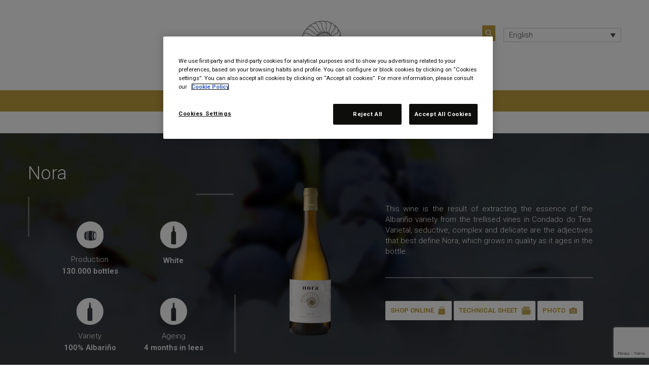

--- FILE ---
content_type: text/html; charset=UTF-8
request_url: https://www.vinanora.com/en/vino/nora-2/
body_size: 8382
content:
<!DOCTYPE html>
<html lang="en-US">
<head>
<meta charset="UTF-8">
<meta name="viewport" content="width=device-width, initial-scale=1, maximum-scale=1, user-scalable=no">
<title>Nora | </title>
<link rel="profile" href="http://gmpg.org/xfn/11">
<link rel="pingback" href="https://www.vinanora.com/xmlrpc.php">
<link rel="icon" type="image/x-icon" href="https://www.vinanora.com/wp-content/themes/vinanora/images/favicon.ico" />
<link href='//fonts.googleapis.com/css?family=Roboto:400,100,300,400italic,700,500,500italic,900,700italic,900italic,300italic,100italic' rel='stylesheet' type='text/css'>
<link rel="stylesheet" href="https://www.vinanora.com/wp-content/themes/vinanora/inc/font-awesome/css/font-awesome.min.css">
<link rel="stylesheet" href="https://www.vinanora.com/wp-content/plugins/sitepress-multilingual-cms/res/css/language-selector-click.css" type="text/css" media="all">
<link href='//fonts.googleapis.com/css?family=Montserrat:400,700' rel='stylesheet' type='text/css'>
<title>Nora &#8211; Viña Nora</title>
<meta name='robots' content='max-image-preview:large' />
	<style>img:is([sizes="auto" i], [sizes^="auto," i]) { contain-intrinsic-size: 3000px 1500px }</style>
	<link rel="alternate" hreflang="en-us" href="https://www.vinanora.com/en/vino/nora-2/" />
<link rel="alternate" hreflang="es-es" href="https://www.vinanora.com/vino/nora/" />
<link rel="alternate" hreflang="x-default" href="https://www.vinanora.com/vino/nora/" />
<!-- Inicio del aviso de consentimiento de cookies de OneTrust para vinanora.com -->
<script src="https://cdn.cookielaw.org/scripttemplates/otSDKStub.js"  type="text/javascript" charset="UTF-8" data-domain-script="64329378-9651-4f10-881e-d94b775ccf52" ></script>
<script type="text/javascript">
function OptanonWrapper() { }
</script>
<!-- Fin del aviso de consentimiento de cookies de OneTrust para vinanora.com --><link rel="alternate" type="application/rss+xml" title="Viña Nora &raquo; Feed" href="https://www.vinanora.com/en/feed/" />
<link rel="alternate" type="application/rss+xml" title="Viña Nora &raquo; Comments Feed" href="https://www.vinanora.com/en/comments/feed/" />
<script type="text/javascript">
/* <![CDATA[ */
window._wpemojiSettings = {"baseUrl":"https:\/\/s.w.org\/images\/core\/emoji\/16.0.1\/72x72\/","ext":".png","svgUrl":"https:\/\/s.w.org\/images\/core\/emoji\/16.0.1\/svg\/","svgExt":".svg","source":{"concatemoji":"https:\/\/www.vinanora.com\/wp-includes\/js\/wp-emoji-release.min.js?ver=6.8.3"}};
/*! This file is auto-generated */
!function(s,n){var o,i,e;function c(e){try{var t={supportTests:e,timestamp:(new Date).valueOf()};sessionStorage.setItem(o,JSON.stringify(t))}catch(e){}}function p(e,t,n){e.clearRect(0,0,e.canvas.width,e.canvas.height),e.fillText(t,0,0);var t=new Uint32Array(e.getImageData(0,0,e.canvas.width,e.canvas.height).data),a=(e.clearRect(0,0,e.canvas.width,e.canvas.height),e.fillText(n,0,0),new Uint32Array(e.getImageData(0,0,e.canvas.width,e.canvas.height).data));return t.every(function(e,t){return e===a[t]})}function u(e,t){e.clearRect(0,0,e.canvas.width,e.canvas.height),e.fillText(t,0,0);for(var n=e.getImageData(16,16,1,1),a=0;a<n.data.length;a++)if(0!==n.data[a])return!1;return!0}function f(e,t,n,a){switch(t){case"flag":return n(e,"\ud83c\udff3\ufe0f\u200d\u26a7\ufe0f","\ud83c\udff3\ufe0f\u200b\u26a7\ufe0f")?!1:!n(e,"\ud83c\udde8\ud83c\uddf6","\ud83c\udde8\u200b\ud83c\uddf6")&&!n(e,"\ud83c\udff4\udb40\udc67\udb40\udc62\udb40\udc65\udb40\udc6e\udb40\udc67\udb40\udc7f","\ud83c\udff4\u200b\udb40\udc67\u200b\udb40\udc62\u200b\udb40\udc65\u200b\udb40\udc6e\u200b\udb40\udc67\u200b\udb40\udc7f");case"emoji":return!a(e,"\ud83e\udedf")}return!1}function g(e,t,n,a){var r="undefined"!=typeof WorkerGlobalScope&&self instanceof WorkerGlobalScope?new OffscreenCanvas(300,150):s.createElement("canvas"),o=r.getContext("2d",{willReadFrequently:!0}),i=(o.textBaseline="top",o.font="600 32px Arial",{});return e.forEach(function(e){i[e]=t(o,e,n,a)}),i}function t(e){var t=s.createElement("script");t.src=e,t.defer=!0,s.head.appendChild(t)}"undefined"!=typeof Promise&&(o="wpEmojiSettingsSupports",i=["flag","emoji"],n.supports={everything:!0,everythingExceptFlag:!0},e=new Promise(function(e){s.addEventListener("DOMContentLoaded",e,{once:!0})}),new Promise(function(t){var n=function(){try{var e=JSON.parse(sessionStorage.getItem(o));if("object"==typeof e&&"number"==typeof e.timestamp&&(new Date).valueOf()<e.timestamp+604800&&"object"==typeof e.supportTests)return e.supportTests}catch(e){}return null}();if(!n){if("undefined"!=typeof Worker&&"undefined"!=typeof OffscreenCanvas&&"undefined"!=typeof URL&&URL.createObjectURL&&"undefined"!=typeof Blob)try{var e="postMessage("+g.toString()+"("+[JSON.stringify(i),f.toString(),p.toString(),u.toString()].join(",")+"));",a=new Blob([e],{type:"text/javascript"}),r=new Worker(URL.createObjectURL(a),{name:"wpTestEmojiSupports"});return void(r.onmessage=function(e){c(n=e.data),r.terminate(),t(n)})}catch(e){}c(n=g(i,f,p,u))}t(n)}).then(function(e){for(var t in e)n.supports[t]=e[t],n.supports.everything=n.supports.everything&&n.supports[t],"flag"!==t&&(n.supports.everythingExceptFlag=n.supports.everythingExceptFlag&&n.supports[t]);n.supports.everythingExceptFlag=n.supports.everythingExceptFlag&&!n.supports.flag,n.DOMReady=!1,n.readyCallback=function(){n.DOMReady=!0}}).then(function(){return e}).then(function(){var e;n.supports.everything||(n.readyCallback(),(e=n.source||{}).concatemoji?t(e.concatemoji):e.wpemoji&&e.twemoji&&(t(e.twemoji),t(e.wpemoji)))}))}((window,document),window._wpemojiSettings);
/* ]]> */
</script>
<link rel='stylesheet' id='sbi_styles-css' href='https://www.vinanora.com/wp-content/plugins/instagram-feed/css/sbi-styles.min.css?ver=6.10.0' type='text/css' media='all' />
<style id='wp-emoji-styles-inline-css' type='text/css'>

	img.wp-smiley, img.emoji {
		display: inline !important;
		border: none !important;
		box-shadow: none !important;
		height: 1em !important;
		width: 1em !important;
		margin: 0 0.07em !important;
		vertical-align: -0.1em !important;
		background: none !important;
		padding: 0 !important;
	}
</style>
<link rel='stylesheet' id='wp-block-library-css' href='https://www.vinanora.com/wp-includes/css/dist/block-library/style.min.css?ver=6.8.3' type='text/css' media='all' />
<style id='classic-theme-styles-inline-css' type='text/css'>
/*! This file is auto-generated */
.wp-block-button__link{color:#fff;background-color:#32373c;border-radius:9999px;box-shadow:none;text-decoration:none;padding:calc(.667em + 2px) calc(1.333em + 2px);font-size:1.125em}.wp-block-file__button{background:#32373c;color:#fff;text-decoration:none}
</style>
<style id='global-styles-inline-css' type='text/css'>
:root{--wp--preset--aspect-ratio--square: 1;--wp--preset--aspect-ratio--4-3: 4/3;--wp--preset--aspect-ratio--3-4: 3/4;--wp--preset--aspect-ratio--3-2: 3/2;--wp--preset--aspect-ratio--2-3: 2/3;--wp--preset--aspect-ratio--16-9: 16/9;--wp--preset--aspect-ratio--9-16: 9/16;--wp--preset--color--black: #000000;--wp--preset--color--cyan-bluish-gray: #abb8c3;--wp--preset--color--white: #ffffff;--wp--preset--color--pale-pink: #f78da7;--wp--preset--color--vivid-red: #cf2e2e;--wp--preset--color--luminous-vivid-orange: #ff6900;--wp--preset--color--luminous-vivid-amber: #fcb900;--wp--preset--color--light-green-cyan: #7bdcb5;--wp--preset--color--vivid-green-cyan: #00d084;--wp--preset--color--pale-cyan-blue: #8ed1fc;--wp--preset--color--vivid-cyan-blue: #0693e3;--wp--preset--color--vivid-purple: #9b51e0;--wp--preset--gradient--vivid-cyan-blue-to-vivid-purple: linear-gradient(135deg,rgba(6,147,227,1) 0%,rgb(155,81,224) 100%);--wp--preset--gradient--light-green-cyan-to-vivid-green-cyan: linear-gradient(135deg,rgb(122,220,180) 0%,rgb(0,208,130) 100%);--wp--preset--gradient--luminous-vivid-amber-to-luminous-vivid-orange: linear-gradient(135deg,rgba(252,185,0,1) 0%,rgba(255,105,0,1) 100%);--wp--preset--gradient--luminous-vivid-orange-to-vivid-red: linear-gradient(135deg,rgba(255,105,0,1) 0%,rgb(207,46,46) 100%);--wp--preset--gradient--very-light-gray-to-cyan-bluish-gray: linear-gradient(135deg,rgb(238,238,238) 0%,rgb(169,184,195) 100%);--wp--preset--gradient--cool-to-warm-spectrum: linear-gradient(135deg,rgb(74,234,220) 0%,rgb(151,120,209) 20%,rgb(207,42,186) 40%,rgb(238,44,130) 60%,rgb(251,105,98) 80%,rgb(254,248,76) 100%);--wp--preset--gradient--blush-light-purple: linear-gradient(135deg,rgb(255,206,236) 0%,rgb(152,150,240) 100%);--wp--preset--gradient--blush-bordeaux: linear-gradient(135deg,rgb(254,205,165) 0%,rgb(254,45,45) 50%,rgb(107,0,62) 100%);--wp--preset--gradient--luminous-dusk: linear-gradient(135deg,rgb(255,203,112) 0%,rgb(199,81,192) 50%,rgb(65,88,208) 100%);--wp--preset--gradient--pale-ocean: linear-gradient(135deg,rgb(255,245,203) 0%,rgb(182,227,212) 50%,rgb(51,167,181) 100%);--wp--preset--gradient--electric-grass: linear-gradient(135deg,rgb(202,248,128) 0%,rgb(113,206,126) 100%);--wp--preset--gradient--midnight: linear-gradient(135deg,rgb(2,3,129) 0%,rgb(40,116,252) 100%);--wp--preset--font-size--small: 13px;--wp--preset--font-size--medium: 20px;--wp--preset--font-size--large: 36px;--wp--preset--font-size--x-large: 42px;--wp--preset--spacing--20: 0.44rem;--wp--preset--spacing--30: 0.67rem;--wp--preset--spacing--40: 1rem;--wp--preset--spacing--50: 1.5rem;--wp--preset--spacing--60: 2.25rem;--wp--preset--spacing--70: 3.38rem;--wp--preset--spacing--80: 5.06rem;--wp--preset--shadow--natural: 6px 6px 9px rgba(0, 0, 0, 0.2);--wp--preset--shadow--deep: 12px 12px 50px rgba(0, 0, 0, 0.4);--wp--preset--shadow--sharp: 6px 6px 0px rgba(0, 0, 0, 0.2);--wp--preset--shadow--outlined: 6px 6px 0px -3px rgba(255, 255, 255, 1), 6px 6px rgba(0, 0, 0, 1);--wp--preset--shadow--crisp: 6px 6px 0px rgba(0, 0, 0, 1);}:where(.is-layout-flex){gap: 0.5em;}:where(.is-layout-grid){gap: 0.5em;}body .is-layout-flex{display: flex;}.is-layout-flex{flex-wrap: wrap;align-items: center;}.is-layout-flex > :is(*, div){margin: 0;}body .is-layout-grid{display: grid;}.is-layout-grid > :is(*, div){margin: 0;}:where(.wp-block-columns.is-layout-flex){gap: 2em;}:where(.wp-block-columns.is-layout-grid){gap: 2em;}:where(.wp-block-post-template.is-layout-flex){gap: 1.25em;}:where(.wp-block-post-template.is-layout-grid){gap: 1.25em;}.has-black-color{color: var(--wp--preset--color--black) !important;}.has-cyan-bluish-gray-color{color: var(--wp--preset--color--cyan-bluish-gray) !important;}.has-white-color{color: var(--wp--preset--color--white) !important;}.has-pale-pink-color{color: var(--wp--preset--color--pale-pink) !important;}.has-vivid-red-color{color: var(--wp--preset--color--vivid-red) !important;}.has-luminous-vivid-orange-color{color: var(--wp--preset--color--luminous-vivid-orange) !important;}.has-luminous-vivid-amber-color{color: var(--wp--preset--color--luminous-vivid-amber) !important;}.has-light-green-cyan-color{color: var(--wp--preset--color--light-green-cyan) !important;}.has-vivid-green-cyan-color{color: var(--wp--preset--color--vivid-green-cyan) !important;}.has-pale-cyan-blue-color{color: var(--wp--preset--color--pale-cyan-blue) !important;}.has-vivid-cyan-blue-color{color: var(--wp--preset--color--vivid-cyan-blue) !important;}.has-vivid-purple-color{color: var(--wp--preset--color--vivid-purple) !important;}.has-black-background-color{background-color: var(--wp--preset--color--black) !important;}.has-cyan-bluish-gray-background-color{background-color: var(--wp--preset--color--cyan-bluish-gray) !important;}.has-white-background-color{background-color: var(--wp--preset--color--white) !important;}.has-pale-pink-background-color{background-color: var(--wp--preset--color--pale-pink) !important;}.has-vivid-red-background-color{background-color: var(--wp--preset--color--vivid-red) !important;}.has-luminous-vivid-orange-background-color{background-color: var(--wp--preset--color--luminous-vivid-orange) !important;}.has-luminous-vivid-amber-background-color{background-color: var(--wp--preset--color--luminous-vivid-amber) !important;}.has-light-green-cyan-background-color{background-color: var(--wp--preset--color--light-green-cyan) !important;}.has-vivid-green-cyan-background-color{background-color: var(--wp--preset--color--vivid-green-cyan) !important;}.has-pale-cyan-blue-background-color{background-color: var(--wp--preset--color--pale-cyan-blue) !important;}.has-vivid-cyan-blue-background-color{background-color: var(--wp--preset--color--vivid-cyan-blue) !important;}.has-vivid-purple-background-color{background-color: var(--wp--preset--color--vivid-purple) !important;}.has-black-border-color{border-color: var(--wp--preset--color--black) !important;}.has-cyan-bluish-gray-border-color{border-color: var(--wp--preset--color--cyan-bluish-gray) !important;}.has-white-border-color{border-color: var(--wp--preset--color--white) !important;}.has-pale-pink-border-color{border-color: var(--wp--preset--color--pale-pink) !important;}.has-vivid-red-border-color{border-color: var(--wp--preset--color--vivid-red) !important;}.has-luminous-vivid-orange-border-color{border-color: var(--wp--preset--color--luminous-vivid-orange) !important;}.has-luminous-vivid-amber-border-color{border-color: var(--wp--preset--color--luminous-vivid-amber) !important;}.has-light-green-cyan-border-color{border-color: var(--wp--preset--color--light-green-cyan) !important;}.has-vivid-green-cyan-border-color{border-color: var(--wp--preset--color--vivid-green-cyan) !important;}.has-pale-cyan-blue-border-color{border-color: var(--wp--preset--color--pale-cyan-blue) !important;}.has-vivid-cyan-blue-border-color{border-color: var(--wp--preset--color--vivid-cyan-blue) !important;}.has-vivid-purple-border-color{border-color: var(--wp--preset--color--vivid-purple) !important;}.has-vivid-cyan-blue-to-vivid-purple-gradient-background{background: var(--wp--preset--gradient--vivid-cyan-blue-to-vivid-purple) !important;}.has-light-green-cyan-to-vivid-green-cyan-gradient-background{background: var(--wp--preset--gradient--light-green-cyan-to-vivid-green-cyan) !important;}.has-luminous-vivid-amber-to-luminous-vivid-orange-gradient-background{background: var(--wp--preset--gradient--luminous-vivid-amber-to-luminous-vivid-orange) !important;}.has-luminous-vivid-orange-to-vivid-red-gradient-background{background: var(--wp--preset--gradient--luminous-vivid-orange-to-vivid-red) !important;}.has-very-light-gray-to-cyan-bluish-gray-gradient-background{background: var(--wp--preset--gradient--very-light-gray-to-cyan-bluish-gray) !important;}.has-cool-to-warm-spectrum-gradient-background{background: var(--wp--preset--gradient--cool-to-warm-spectrum) !important;}.has-blush-light-purple-gradient-background{background: var(--wp--preset--gradient--blush-light-purple) !important;}.has-blush-bordeaux-gradient-background{background: var(--wp--preset--gradient--blush-bordeaux) !important;}.has-luminous-dusk-gradient-background{background: var(--wp--preset--gradient--luminous-dusk) !important;}.has-pale-ocean-gradient-background{background: var(--wp--preset--gradient--pale-ocean) !important;}.has-electric-grass-gradient-background{background: var(--wp--preset--gradient--electric-grass) !important;}.has-midnight-gradient-background{background: var(--wp--preset--gradient--midnight) !important;}.has-small-font-size{font-size: var(--wp--preset--font-size--small) !important;}.has-medium-font-size{font-size: var(--wp--preset--font-size--medium) !important;}.has-large-font-size{font-size: var(--wp--preset--font-size--large) !important;}.has-x-large-font-size{font-size: var(--wp--preset--font-size--x-large) !important;}
:where(.wp-block-post-template.is-layout-flex){gap: 1.25em;}:where(.wp-block-post-template.is-layout-grid){gap: 1.25em;}
:where(.wp-block-columns.is-layout-flex){gap: 2em;}:where(.wp-block-columns.is-layout-grid){gap: 2em;}
:root :where(.wp-block-pullquote){font-size: 1.5em;line-height: 1.6;}
</style>
<link rel='stylesheet' id='contact-form-7-css' href='https://www.vinanora.com/wp-content/plugins/contact-form-7/includes/css/styles.css?ver=6.1.4' type='text/css' media='all' />
<link rel='stylesheet' id='wpml-legacy-dropdown-0-css' href='https://www.vinanora.com/wp-content/plugins/sitepress-multilingual-cms/templates/language-switchers/legacy-dropdown/style.min.css?ver=1' type='text/css' media='all' />
<style id='wpml-legacy-dropdown-0-inline-css' type='text/css'>
.wpml-ls-statics-shortcode_actions, .wpml-ls-statics-shortcode_actions .wpml-ls-sub-menu, .wpml-ls-statics-shortcode_actions a {border-color:#cdcdcd;}.wpml-ls-statics-shortcode_actions a, .wpml-ls-statics-shortcode_actions .wpml-ls-sub-menu a, .wpml-ls-statics-shortcode_actions .wpml-ls-sub-menu a:link, .wpml-ls-statics-shortcode_actions li:not(.wpml-ls-current-language) .wpml-ls-link, .wpml-ls-statics-shortcode_actions li:not(.wpml-ls-current-language) .wpml-ls-link:link {color:#444444;background-color:#ffffff;}.wpml-ls-statics-shortcode_actions .wpml-ls-sub-menu a:hover,.wpml-ls-statics-shortcode_actions .wpml-ls-sub-menu a:focus, .wpml-ls-statics-shortcode_actions .wpml-ls-sub-menu a:link:hover, .wpml-ls-statics-shortcode_actions .wpml-ls-sub-menu a:link:focus {color:#000000;background-color:#eeeeee;}.wpml-ls-statics-shortcode_actions .wpml-ls-current-language > a {color:#444444;background-color:#ffffff;}.wpml-ls-statics-shortcode_actions .wpml-ls-current-language:hover>a, .wpml-ls-statics-shortcode_actions .wpml-ls-current-language>a:focus {color:#000000;background-color:#eeeeee;}
</style>
<link rel='stylesheet' id='bootstrap-styles-css' href='https://www.vinanora.com/wp-content/themes/vinanora/css/bootstrap2.css?ver=3.3.1' type='text/css' media='all' />
<link rel='stylesheet' id='ripples-styles-css' href='https://www.vinanora.com/wp-content/themes/vinanora/css/ripples.min.css?ver=6.8.3' type='text/css' media='all' />
<link rel='stylesheet' id='material-styles-css' href='https://www.vinanora.com/wp-content/themes/vinanora/css/material-wfont.min.css?ver=6.8.3' type='text/css' media='all' />
<link rel='stylesheet' id='materialwp-style-css' href='https://www.vinanora.com/wp-content/themes/vinanora/style.css?ver=https://www.vinanora.com/wp-content/themes/vinanora/style.css' type='text/css' media='all' />
<link rel='stylesheet' id='style2-css' href='https://www.vinanora.com/wp-content/themes/vinanora/style2.css?ver=6.8.3' type='text/css' media='all' />
<script type="text/javascript" src="https://www.vinanora.com/wp-content/plugins/stop-user-enumeration/frontend/js/frontend.js?ver=1.7.7" id="stop-user-enumeration-js" defer="defer" data-wp-strategy="defer"></script>
<script type="text/javascript" src="https://www.vinanora.com/wp-content/plugins/sitepress-multilingual-cms/templates/language-switchers/legacy-dropdown/script.min.js?ver=1" id="wpml-legacy-dropdown-0-js"></script>
<script type="text/javascript" src="https://www.vinanora.com/wp-includes/js/jquery/jquery.min.js?ver=3.7.1" id="jquery-core-js"></script>
<script type="text/javascript" src="https://www.vinanora.com/wp-includes/js/jquery/jquery-migrate.min.js?ver=3.4.1" id="jquery-migrate-js"></script>
<link rel="EditURI" type="application/rsd+xml" title="RSD" href="https://www.vinanora.com/xmlrpc.php?rsd" />
<meta name="generator" content="WordPress 6.8.3" />
<link rel="canonical" href="https://www.vinanora.com/en/vino/nora-2/" />
<link rel='shortlink' href='https://www.vinanora.com/en/?p=1020' />
<meta name="generator" content="WPML ver:4.8.6 stt:1,2;" />
<link rel="icon" href="https://www.vinanora.com/wp-content/uploads/2023/02/vinanora-icon.png" sizes="32x32" />
<link rel="icon" href="https://www.vinanora.com/wp-content/uploads/2023/02/vinanora-icon.png" sizes="192x192" />
<link rel="apple-touch-icon" href="https://www.vinanora.com/wp-content/uploads/2023/02/vinanora-icon.png" />
<meta name="msapplication-TileImage" content="https://www.vinanora.com/wp-content/uploads/2023/02/vinanora-icon.png" />
		<style type="text/css" id="wp-custom-css">
			#ficha_vinos img{
	width:auto;
}

@media screen and (min-width: 992px) {
#fondo_nuestrosvinos #ficha_vinos img{
	height:330px;
}
}		</style>
		
<!-- Google Tag Manager -->
<script>(function(w,d,s,l,i){w[l]=w[l]||[];w[l].push({'gtm.start':
new Date().getTime(),event:'gtm.js'});var f=d.getElementsByTagName(s)[0],
j=d.createElement(s),dl=l!='dataLayer'?'&l='+l:'';j.async=true;j.src=
'https://www.googletagmanager.com/gtm.js?id='+i+dl;f.parentNode.insertBefore(j,f);
})(window,document,'script','dataLayer','GTM-M44PMN3');</script>
<!-- End Google Tag Manager -->
<script type="text/javascript" src="https://www.vinanora.com/wp-content/themes/vinanora/js/buscador.js"></script>
<script type="text/javascript" src="https://www.vinanora.com/wp-content/themes/vinanora/js/jquery.validate.min.js"></script>
<script type="text/javascript" src="https://www.vinanora.com/wp-content/themes/vinanora/js/jquery-validate-localization/messages_es.min.js"></script>

<script type="text/javascript" src="http://apis.google.com/js/plusone.js"></script>
</head>

<body class="wp-singular vino-template-default single single-vino postid-1020 wp-theme-vinanora metaslider-plugin group-blog"><!-- Google Tag Manager (noscript) -->
<noscript><iframe src="https://www.googletagmanager.com/ns.html?id=GTM-M44PMN3"
height="0" width="0" style="display:none;visibility:hidden"></iframe></noscript>
<!-- End Google Tag Manager (noscript) -->
<div id="page" class="hfeed site">
	<a class="skip-link screen-reader-text" href="#content">Skip to content</a>

	<header id="masthead" class="site-header" role="banner">
		<nav class="navbar navbar-inverse" role="navigation">
		  <div class="container">
		  	<div class="top">
		  		<div class="idiomas">
			        
<div
	 class="wpml-ls-statics-shortcode_actions wpml-ls wpml-ls-legacy-dropdown js-wpml-ls-legacy-dropdown" id="lang_sel">
	<ul role="menu">

		<li role="none" tabindex="0" class="wpml-ls-slot-shortcode_actions wpml-ls-item wpml-ls-item-en wpml-ls-current-language wpml-ls-first-item wpml-ls-item-legacy-dropdown">
			<a href="#" class="js-wpml-ls-item-toggle wpml-ls-item-toggle lang_sel_sel icl-en" role="menuitem" title="Switch to English">
                <span class="wpml-ls-native icl_lang_sel_native" role="menuitem">English</span></a>

			<ul class="wpml-ls-sub-menu" role="menu">
				
					<li class="icl-es wpml-ls-slot-shortcode_actions wpml-ls-item wpml-ls-item-es wpml-ls-last-item" role="none">
						<a href="https://www.vinanora.com/vino/nora/" class="wpml-ls-link" role="menuitem" aria-label="Switch to Español" title="Switch to Español">
                            <span class="wpml-ls-native icl_lang_sel_native" lang="es">Español</span></a>
					</li>

							</ul>

		</li>

	</ul>
</div>
			    </div>
				<form class="navbar-form" role="search" method="get" id="searchform" action="https://www.vinanora.com/en/">
					<div class="form-control-wrapper">
			        	<input name="s" id="s" type="text" class="form-control col-lg-8" placeholder="Buscar">
			        	<input type="submit" class="boton-buscar-header">
			        </div>
			    </form>

			</div>
		    <!-- Brand and toggle get grouped for better mobile display -->
		    <div class="navbar-header">
		      <button type="button" class="navbar-toggle collapsed" data-toggle="collapse" data-target="#bs-example-navbar-collapse-1">
		        <span class="sr-only">Toggle navigation</span>
		        <span class="icon-bar"></span>
		        <span class="icon-bar"></span>
		        <span class="icon-bar"></span>
		      </button>





			<a class="navbar-brand" rel="home" href="https://www.vinanora.com/en/">
                				<img width="150" height="150" src="https://www.vinanora.com/wp-content/uploads/2023/02/vina_nora_01-150x150.png" class="attachment-thumbnail size-thumbnail" alt="Logo Viña Nora" loading="eager" decoding="async" />            </a>
    		</div>
            	</div>

    			<div class="navbar-collapse collapse" id="bs-example-navbar-collapse-1">
				 <ul id="menu-menu-1-ingles0" class="nav navbar-nav"><li id="menu-item-269" class="menu-item menu-item-type-post_type menu-item-object-page menu-item-269"><a title="About Us" href="https://www.vinanora.com/en/nuestra-historia/">About Us</a></li>
<li id="menu-item-270" class="menu-item menu-item-type-post_type menu-item-object-page menu-item-270"><a title="Wines" href="https://www.vinanora.com/en/wines/">Wines</a></li>
<li id="menu-item-271" class="menu-item menu-item-type-post_type menu-item-object-page menu-item-271"><a title="Vineyard" href="https://www.vinanora.com/en/vineyard/">Vineyard</a></li>
<li id="menu-item-272" class="menu-item menu-item-type-post_type menu-item-object-page menu-item-272"><a title="Winemaking" href="https://www.vinanora.com/en/winemaking/">Winemaking</a></li>
<li id="menu-item-275" class="menu-item menu-item-type-post_type menu-item-object-page menu-item-275"><a title="Contact" href="https://www.vinanora.com/en/contact/">Contact</a></li>
<li id="menu-item-276" class="menu-item menu-item-type-custom menu-item-object-custom menu-item-276"><a title="Shop online" target="_blank" href="https://tienda.terraselecta.com/tienda/vina-nora">Shop online</a></li>
</ul>


        		</div> <!-- .navbar-collapse -->
        	</div><!-- /.container -->
		</nav><!-- .navbar .navbar-default -->
	</header><!-- #masthead -->

	<div id="content" class="site-content">

<div class="submenu">
	

<ul id="menu-menu_vinos" class="nav navbar-nav">

        <li class="menu-item ">
        <a href="https://www.vinanora.com/en/vino/nora-da-neve-encarnacion-rodriguez/">Nora da Neve Encarnación Rodríguez</a>
    </li>


        <li class="menu-item  current-menu-item">
        <a href="https://www.vinanora.com/en/vino/nora-2/">Nora</a>
    </li>


        <li class="menu-item ">
        <a href="https://www.vinanora.com/en/vino/nora-da-neve-2/">Nora da Neve</a>
    </li>

</ul>
</div>
<header class="entry-header fondo-imagen">
	<div class="imagen_cabecera">

		

			<img src="https://www.vinanora.com/wp-content/themes/vinanora/images/ficha_bg.jpg" alt="Fondo cabecera"/>


	</div>
	<div class="presentacion_vino container">
	<div class="row">
		<h1>Nora</h1>

		
		<div class="destacados col-sm-5">

			<div class="row">
				<div class="destacado destacado2 col-sm-6">
					<p>Production</p>
					<p><strong>130.000 bottles</strong></p>
				</div>
				<div class="destacado destacado3 col-sm-6">
					<p></p>
					<p><strong>White</strong></p>
				</div>
			</div>
			<div class="row">
									<div class="destacado destacado3 col-sm-6">
						<p>Variety</p>
						<p><strong>100% Albariño</strong></p>
					</div>
									<div class="destacado destacado3 col-sm-6">
						<p>Ageing</p>
						<p><strong>4 months in lees</strong></p>
					</div>
							</div>

		</div>


		<div class="col-sm-2 imagen_destacada">

			<img width="396" height="1024" src="https://www.vinanora.com/wp-content/uploads/2015/04/nora_Web.png" class="attachment-1020 size-1020 wp-post-image" alt="" large="" decoding="async" fetchpriority="high" srcset="https://www.vinanora.com/wp-content/uploads/2015/04/nora_Web.png 396w, https://www.vinanora.com/wp-content/uploads/2015/04/nora_Web-116x300.png 116w" sizes="(max-width: 396px) 100vw, 396px" />		</div>
		<div class="col-sm-5 bloque_derecha">
			<div class="texto_introduccion">
				<p style="text-align: justify">This wine is the result of extracting the essence of the Albariño variety from the trellised vines in Condado do Tea. Varietal, seductive, complex and delicate are the adjectives that best define Nora, which grows in quality as it ages in the bottle.</p>
			</div>
			<div id="enlace_tienda">
				
														<div class="botones_vino_single">
						<a href="https://tienda.terraselecta.com/producto/nora-2023/" target="_blank" class="btn btn-tienda">Shop Online</a>
				

						<a href="https://www.vinanora.com/wp-content/uploads/2015/04/FT_Nora_2021-2.pdf"
							class="btn btn_ficha" target="_blank">Technical Sheet						</a>
												<a href="https://www.vinanora.com/wp-content/uploads/2015/04/nora-2-scaled.jpg"
							class="btn btn_foto"
							target="_blank"
							title="Nora image. It opens in a new window.">Photo						</a>
											</div>
				</div>
			</div>
		</div>
	</div>

</header><!-- .entry-header -->

<div class="container">
	<div class="row">

		<div id="primary" class="col-sm-12">
			<main id="main" class="site-main" role="main">

					<article id="post-1020" class="row post-1020 vino type-vino status-publish has-post-thumbnail hentry">

						<div class="entry-container col-sm-9">

							<div class="entry-content">
								
																<div class="bloqueinfo bloqueinfo-do">
									<h4>Area</h4>
									Rías Baixas								</div>
								
																<div class="bloqueinfo bloqueinfo-notacata">
									<h4>Tasting note</h4>
									It is a bright, straw-yellow colour wine with green shades. It has a high aromatic intensity, where the great complexity of aromas and sensations stand out. Fruity, with notes of pear and white flowers, such as honeysuckle. The varietal aromas of the Albariño variety and the mineral character of the soil are emphasised in this wine. On the palate, it is a well-structured, full-bodied and elegant wine where the signs of a good evolution in the bottle can be tasted.								</div>
								
																<div class="bloqueinfo bloqueinfo-maridaje">
									<h4>Food Pairing</h4>
									It can accompany any type of crustacean, oysters, razor clams, fish, Japanese cuisine and soft cheeses.<br />
								</div>
								
								
							</div>
							<!-- .entry-content -->

						</div>
						<!-- .entry-container -->

												<div class="datos_tecnicos">
							<h2>Winery</h2>
							<div class="datos_tecnicos_ficha container">
																<div class="row">
									<div class="col-sm-6">
																		
																				<div class="dato_tecnico_ficha">
											<span>Year of fundation::</span>
											<strong>2002</strong>
										</div>
																			
																				<div class="dato_tecnico_ficha">
											<span>Wineyards::</span>
											<strong>16 hectares of own vineyards planted in solis with a mis of washed gravel and decomposed granite</strong>
										</div>
																			
																				<div class="dato_tecnico_ficha">
											<span>Altitude::</span>
											<strong>600 m</strong>
										</div>
																			
																				<div class="dato_tecnico_ficha">
											<span>Average production::</span>
											<strong>6.000 kg_/ha</strong>
										</div>
																			
										</div><div class="col-sm-6">										<div class="dato_tecnico_ficha">
											<span>Average annual production::</span>
											<strong>239.000 bottles</strong>
										</div>
																			
																				<div class="dato_tecnico_ficha">
											<span>Age of the vineyard::</span>
											<strong>An average age of 25</strong>
										</div>
																			
																				<div class="dato_tecnico_ficha">
											<span>Average rainfall::</span>
											<strong>Much lower then the region´s average</strong>
										</div>
																			
																				<div class="dato_tecnico_ficha">
											<span>Ageing::</span>
											<strong>600 and 225 litre French oak barrels with subtle chars.</strong>
										</div>
																												</div>
								</div>
							</div>
						</div>
						
					</article><!-- #post-## -->

						</div>
		<!-- .row -->
	</div>
	<!-- .container -->

	</main><!-- #main -->
</div><!-- #primary -->


	</div><!-- #content -->
<script type="text/javascript">
	jQuery("#mc-embedded-subscribe-form").validate({
		  rules: {
			    "EMAIL": {
			      required: true,
			      email: true
			    },
			    "politica": {
			      required: true
			    },
			    "comcom": {
			      required: true
			    }
			},
			errorPlacement: function(error, element) {
		       error.insertBefore(element);
		   }
		});

</script>


	<footer id="colophon" class="site-footer" role="contentinfo">

		<div class="container">
			<div class="row">
				<div class="col-sm-4 footer1">
                <h4>Viña Nora</h4>
					<div class="col-sm-6"><aside id="nav_menu-2" class="widget widget_nav_menu"><div class="panel panel-warning"> <div class="panel-heading"><h3 class="panel-title">VIÑA NORA</h3></div><div class="menu-menu_pie_1-ingles0-container"><ul id="menu-menu_pie_1-ingles0" class="menu"><li id="menu-item-277" class="menu-item menu-item-type-post_type menu-item-object-page menu-item-277"><a href="https://www.vinanora.com/en/nuestra-historia/">About Us</a></li>
<li id="menu-item-278" class="menu-item menu-item-type-post_type menu-item-object-page menu-item-278"><a href="https://www.vinanora.com/en/wines/">Wines</a></li>
<li id="menu-item-279" class="menu-item menu-item-type-post_type menu-item-object-page menu-item-279"><a href="https://www.vinanora.com/en/vineyard/">Vineyard</a></li>
<li id="menu-item-280" class="menu-item menu-item-type-post_type menu-item-object-page menu-item-280"><a href="https://www.vinanora.com/en/winemaking/">Winemaking</a></li>
</ul></div></div></div></aside><div class="col-sm-6"><aside id="nav_menu-3" class="widget widget_nav_menu"><div class="panel panel-warning"><div class="menu-menu_pie_2-ingles0-container"><ul id="menu-menu_pie_2-ingles0" class="menu"><li id="menu-item-281" class="menu-item menu-item-type-post_type menu-item-object-page menu-item-281"><a href="https://www.vinanora.com/en/noticias-2/">News</a></li>
<li id="menu-item-282" class="menu-item menu-item-type-post_type menu-item-object-page menu-item-282"><a href="https://www.vinanora.com/en/contact/">Contact</a></li>
<li id="menu-item-1283" class="menu-item menu-item-type-post_type menu-item-object-page menu-item-1283"><a href="https://www.vinanora.com/en/politica-de-privacidad-2/">Privacy Policy</a></li>
<li id="menu-item-1282" class="menu-item menu-item-type-post_type menu-item-object-page menu-item-1282"><a href="https://www.vinanora.com/en/legal-advice/">Legal Advice</a></li>
<li id="menu-item-1281" class="menu-item menu-item-type-post_type menu-item-object-page menu-item-1281"><a href="https://www.vinanora.com/en/politica-de-cookies-2/">Cookies Policy</a></li>
</ul></div></div></div></aside><div class="widget_text col-sm-6"><aside id="custom_html-2" class="widget_text widget widget_custom_html"><div class="widget_text panel panel-warning"><div class="textwidget custom-html-widget"></div></div></div></aside><div class="widget_text col-sm-6"><aside id="custom_html-4" class="widget_text widget widget_custom_html"><div class="widget_text panel panel-warning"><div class="textwidget custom-html-widget"><ul class="menu" style="font-weight:700;">
	<li><a class="optanon-show-settings" href="#" onclick="return false;" role="button">Cookie settings</a></li>
</ul></div></div></div></aside>				</div>
				<div class="col-sm-4 footer2">
					<h4>Contacto</h4>
					<aside id="black-studio-tinymce-11" class="widget widget_black_studio_tinymce"><div class="panel panel-warning"> <div class="panel-heading"><h3 class="panel-title">Contact</h3></div><div class="textwidget"><p><b>Head Office</b><br />
<b>Bruñeiras, 7<br />
36440 As Neves, Pontevedra<br />
T. +34 986 66 72 10</p>
</div></div></aside>					<a href="http://www.terraselecta.com/">
						<img src="https://www.vinanora.com/wp-content/themes/vinanora/images/logo_terraselecta.png" width="148" />
					</a>
				</div>

				<div class="col-sm-4 footer3">
					<aside id="black-studio-tinymce-12" class="widget widget_black_studio_tinymce"><div class="panel panel-warning"><div class="textwidget"><h4>Síguenos en...</h4>
<div id="redes"><a href="https://www.facebook.com/terraselecta" target="_blank" rel="noopener noreferrer"><img src="/wp-content/themes/vinanora/images/facebook.png" /></a><a href="https://twitter.com/terraselecta" target="_blank" rel="noopener noreferrer"><img src="/wp-content/themes/vinanora/images/twitter.png" /></a><a href="https://www.instagram.com/bodegasvinanora" target="_blank" rel="noopener noreferrer"><img src="/wp-content/themes/vinanora/images/instagram.png" /></a></div>
<p><a href="https://www.wineinmoderation.eu/es/" target="_blank" rel="noopener noreferrer"><img class="aligncenter" style="width: 148px; margin-top: 10px;" src="/wp-content/uploads/2021/10/logo-vino-2.png" /></a></p>
<p class="text-right" style="font-size: 7px;">EL VINO SOLO SE DISFRUTA CON MODERACIÓN</p>
</div></div></aside>				</div>


			</div><!-- .row -->
		</div><!-- .containr -->

	</footer><!-- #colophon -->
</div><!-- #page -->
</div><!-- #page -->
<script type="speculationrules">
{"prefetch":[{"source":"document","where":{"and":[{"href_matches":"\/en\/*"},{"not":{"href_matches":["\/wp-*.php","\/wp-admin\/*","\/wp-content\/uploads\/*","\/wp-content\/*","\/wp-content\/plugins\/*","\/wp-content\/themes\/vinanora\/*","\/en\/*\\?(.+)"]}},{"not":{"selector_matches":"a[rel~=\"nofollow\"]"}},{"not":{"selector_matches":".no-prefetch, .no-prefetch a"}}]},"eagerness":"conservative"}]}
</script>
<!-- Instagram Feed JS -->
<script type="text/javascript">
var sbiajaxurl = "https://www.vinanora.com/wp-admin/admin-ajax.php";
</script>
<script type="text/javascript" src="https://www.vinanora.com/wp-includes/js/dist/hooks.min.js?ver=4d63a3d491d11ffd8ac6" id="wp-hooks-js"></script>
<script type="text/javascript" src="https://www.vinanora.com/wp-includes/js/dist/i18n.min.js?ver=5e580eb46a90c2b997e6" id="wp-i18n-js"></script>
<script type="text/javascript" id="wp-i18n-js-after">
/* <![CDATA[ */
wp.i18n.setLocaleData( { 'text direction\u0004ltr': [ 'ltr' ] } );
/* ]]> */
</script>
<script type="text/javascript" src="https://www.vinanora.com/wp-content/plugins/contact-form-7/includes/swv/js/index.js?ver=6.1.4" id="swv-js"></script>
<script type="text/javascript" id="contact-form-7-js-before">
/* <![CDATA[ */
var wpcf7 = {
    "api": {
        "root": "https:\/\/www.vinanora.com\/en\/wp-json\/",
        "namespace": "contact-form-7\/v1"
    }
};
/* ]]> */
</script>
<script type="text/javascript" src="https://www.vinanora.com/wp-content/plugins/contact-form-7/includes/js/index.js?ver=6.1.4" id="contact-form-7-js"></script>
<script type="text/javascript" src="https://www.vinanora.com/wp-content/themes/vinanora/js/bootstrap.min.js?ver=3.3.1" id="bootstrap-js-js"></script>
<script type="text/javascript" src="https://www.vinanora.com/wp-content/themes/vinanora/js/ripples.min.js?ver=6.8.3" id="ripples-js-js"></script>
<script type="text/javascript" src="https://www.vinanora.com/wp-content/themes/vinanora/js/material.min.js?ver=6.8.3" id="material-js-js"></script>
<script type="text/javascript" src="https://www.vinanora.com/wp-content/themes/vinanora/js/navigation.js?ver=20120206" id="materialwp-navigation-js"></script>
<script type="text/javascript" src="https://www.vinanora.com/wp-content/themes/vinanora/js/skip-link-focus-fix.js?ver=20130115" id="materialwp-skip-link-focus-fix-js"></script>
<script type="text/javascript" src="https://www.vinanora.com/wp-content/themes/vinanora/js/main.js?ver=6.8.3" id="main-js-js"></script>
<script type="text/javascript" src="https://www.google.com/recaptcha/api.js?render=6LdPwN4bAAAAAPxvcqXLlNvJuCfD9CTeIPPPET1B&amp;ver=3.0" id="google-recaptcha-js"></script>
<script type="text/javascript" src="https://www.vinanora.com/wp-includes/js/dist/vendor/wp-polyfill.min.js?ver=3.15.0" id="wp-polyfill-js"></script>
<script type="text/javascript" id="wpcf7-recaptcha-js-before">
/* <![CDATA[ */
var wpcf7_recaptcha = {
    "sitekey": "6LdPwN4bAAAAAPxvcqXLlNvJuCfD9CTeIPPPET1B",
    "actions": {
        "homepage": "homepage",
        "contactform": "contactform"
    }
};
/* ]]> */
</script>
<script type="text/javascript" src="https://www.vinanora.com/wp-content/plugins/contact-form-7/modules/recaptcha/index.js?ver=6.1.4" id="wpcf7-recaptcha-js"></script>

</body>
</html>


--- FILE ---
content_type: text/html; charset=utf-8
request_url: https://www.google.com/recaptcha/api2/anchor?ar=1&k=6LdPwN4bAAAAAPxvcqXLlNvJuCfD9CTeIPPPET1B&co=aHR0cHM6Ly93d3cudmluYW5vcmEuY29tOjQ0Mw..&hl=en&v=N67nZn4AqZkNcbeMu4prBgzg&size=invisible&anchor-ms=20000&execute-ms=30000&cb=sdqh6f8ch1rl
body_size: 48718
content:
<!DOCTYPE HTML><html dir="ltr" lang="en"><head><meta http-equiv="Content-Type" content="text/html; charset=UTF-8">
<meta http-equiv="X-UA-Compatible" content="IE=edge">
<title>reCAPTCHA</title>
<style type="text/css">
/* cyrillic-ext */
@font-face {
  font-family: 'Roboto';
  font-style: normal;
  font-weight: 400;
  font-stretch: 100%;
  src: url(//fonts.gstatic.com/s/roboto/v48/KFO7CnqEu92Fr1ME7kSn66aGLdTylUAMa3GUBHMdazTgWw.woff2) format('woff2');
  unicode-range: U+0460-052F, U+1C80-1C8A, U+20B4, U+2DE0-2DFF, U+A640-A69F, U+FE2E-FE2F;
}
/* cyrillic */
@font-face {
  font-family: 'Roboto';
  font-style: normal;
  font-weight: 400;
  font-stretch: 100%;
  src: url(//fonts.gstatic.com/s/roboto/v48/KFO7CnqEu92Fr1ME7kSn66aGLdTylUAMa3iUBHMdazTgWw.woff2) format('woff2');
  unicode-range: U+0301, U+0400-045F, U+0490-0491, U+04B0-04B1, U+2116;
}
/* greek-ext */
@font-face {
  font-family: 'Roboto';
  font-style: normal;
  font-weight: 400;
  font-stretch: 100%;
  src: url(//fonts.gstatic.com/s/roboto/v48/KFO7CnqEu92Fr1ME7kSn66aGLdTylUAMa3CUBHMdazTgWw.woff2) format('woff2');
  unicode-range: U+1F00-1FFF;
}
/* greek */
@font-face {
  font-family: 'Roboto';
  font-style: normal;
  font-weight: 400;
  font-stretch: 100%;
  src: url(//fonts.gstatic.com/s/roboto/v48/KFO7CnqEu92Fr1ME7kSn66aGLdTylUAMa3-UBHMdazTgWw.woff2) format('woff2');
  unicode-range: U+0370-0377, U+037A-037F, U+0384-038A, U+038C, U+038E-03A1, U+03A3-03FF;
}
/* math */
@font-face {
  font-family: 'Roboto';
  font-style: normal;
  font-weight: 400;
  font-stretch: 100%;
  src: url(//fonts.gstatic.com/s/roboto/v48/KFO7CnqEu92Fr1ME7kSn66aGLdTylUAMawCUBHMdazTgWw.woff2) format('woff2');
  unicode-range: U+0302-0303, U+0305, U+0307-0308, U+0310, U+0312, U+0315, U+031A, U+0326-0327, U+032C, U+032F-0330, U+0332-0333, U+0338, U+033A, U+0346, U+034D, U+0391-03A1, U+03A3-03A9, U+03B1-03C9, U+03D1, U+03D5-03D6, U+03F0-03F1, U+03F4-03F5, U+2016-2017, U+2034-2038, U+203C, U+2040, U+2043, U+2047, U+2050, U+2057, U+205F, U+2070-2071, U+2074-208E, U+2090-209C, U+20D0-20DC, U+20E1, U+20E5-20EF, U+2100-2112, U+2114-2115, U+2117-2121, U+2123-214F, U+2190, U+2192, U+2194-21AE, U+21B0-21E5, U+21F1-21F2, U+21F4-2211, U+2213-2214, U+2216-22FF, U+2308-230B, U+2310, U+2319, U+231C-2321, U+2336-237A, U+237C, U+2395, U+239B-23B7, U+23D0, U+23DC-23E1, U+2474-2475, U+25AF, U+25B3, U+25B7, U+25BD, U+25C1, U+25CA, U+25CC, U+25FB, U+266D-266F, U+27C0-27FF, U+2900-2AFF, U+2B0E-2B11, U+2B30-2B4C, U+2BFE, U+3030, U+FF5B, U+FF5D, U+1D400-1D7FF, U+1EE00-1EEFF;
}
/* symbols */
@font-face {
  font-family: 'Roboto';
  font-style: normal;
  font-weight: 400;
  font-stretch: 100%;
  src: url(//fonts.gstatic.com/s/roboto/v48/KFO7CnqEu92Fr1ME7kSn66aGLdTylUAMaxKUBHMdazTgWw.woff2) format('woff2');
  unicode-range: U+0001-000C, U+000E-001F, U+007F-009F, U+20DD-20E0, U+20E2-20E4, U+2150-218F, U+2190, U+2192, U+2194-2199, U+21AF, U+21E6-21F0, U+21F3, U+2218-2219, U+2299, U+22C4-22C6, U+2300-243F, U+2440-244A, U+2460-24FF, U+25A0-27BF, U+2800-28FF, U+2921-2922, U+2981, U+29BF, U+29EB, U+2B00-2BFF, U+4DC0-4DFF, U+FFF9-FFFB, U+10140-1018E, U+10190-1019C, U+101A0, U+101D0-101FD, U+102E0-102FB, U+10E60-10E7E, U+1D2C0-1D2D3, U+1D2E0-1D37F, U+1F000-1F0FF, U+1F100-1F1AD, U+1F1E6-1F1FF, U+1F30D-1F30F, U+1F315, U+1F31C, U+1F31E, U+1F320-1F32C, U+1F336, U+1F378, U+1F37D, U+1F382, U+1F393-1F39F, U+1F3A7-1F3A8, U+1F3AC-1F3AF, U+1F3C2, U+1F3C4-1F3C6, U+1F3CA-1F3CE, U+1F3D4-1F3E0, U+1F3ED, U+1F3F1-1F3F3, U+1F3F5-1F3F7, U+1F408, U+1F415, U+1F41F, U+1F426, U+1F43F, U+1F441-1F442, U+1F444, U+1F446-1F449, U+1F44C-1F44E, U+1F453, U+1F46A, U+1F47D, U+1F4A3, U+1F4B0, U+1F4B3, U+1F4B9, U+1F4BB, U+1F4BF, U+1F4C8-1F4CB, U+1F4D6, U+1F4DA, U+1F4DF, U+1F4E3-1F4E6, U+1F4EA-1F4ED, U+1F4F7, U+1F4F9-1F4FB, U+1F4FD-1F4FE, U+1F503, U+1F507-1F50B, U+1F50D, U+1F512-1F513, U+1F53E-1F54A, U+1F54F-1F5FA, U+1F610, U+1F650-1F67F, U+1F687, U+1F68D, U+1F691, U+1F694, U+1F698, U+1F6AD, U+1F6B2, U+1F6B9-1F6BA, U+1F6BC, U+1F6C6-1F6CF, U+1F6D3-1F6D7, U+1F6E0-1F6EA, U+1F6F0-1F6F3, U+1F6F7-1F6FC, U+1F700-1F7FF, U+1F800-1F80B, U+1F810-1F847, U+1F850-1F859, U+1F860-1F887, U+1F890-1F8AD, U+1F8B0-1F8BB, U+1F8C0-1F8C1, U+1F900-1F90B, U+1F93B, U+1F946, U+1F984, U+1F996, U+1F9E9, U+1FA00-1FA6F, U+1FA70-1FA7C, U+1FA80-1FA89, U+1FA8F-1FAC6, U+1FACE-1FADC, U+1FADF-1FAE9, U+1FAF0-1FAF8, U+1FB00-1FBFF;
}
/* vietnamese */
@font-face {
  font-family: 'Roboto';
  font-style: normal;
  font-weight: 400;
  font-stretch: 100%;
  src: url(//fonts.gstatic.com/s/roboto/v48/KFO7CnqEu92Fr1ME7kSn66aGLdTylUAMa3OUBHMdazTgWw.woff2) format('woff2');
  unicode-range: U+0102-0103, U+0110-0111, U+0128-0129, U+0168-0169, U+01A0-01A1, U+01AF-01B0, U+0300-0301, U+0303-0304, U+0308-0309, U+0323, U+0329, U+1EA0-1EF9, U+20AB;
}
/* latin-ext */
@font-face {
  font-family: 'Roboto';
  font-style: normal;
  font-weight: 400;
  font-stretch: 100%;
  src: url(//fonts.gstatic.com/s/roboto/v48/KFO7CnqEu92Fr1ME7kSn66aGLdTylUAMa3KUBHMdazTgWw.woff2) format('woff2');
  unicode-range: U+0100-02BA, U+02BD-02C5, U+02C7-02CC, U+02CE-02D7, U+02DD-02FF, U+0304, U+0308, U+0329, U+1D00-1DBF, U+1E00-1E9F, U+1EF2-1EFF, U+2020, U+20A0-20AB, U+20AD-20C0, U+2113, U+2C60-2C7F, U+A720-A7FF;
}
/* latin */
@font-face {
  font-family: 'Roboto';
  font-style: normal;
  font-weight: 400;
  font-stretch: 100%;
  src: url(//fonts.gstatic.com/s/roboto/v48/KFO7CnqEu92Fr1ME7kSn66aGLdTylUAMa3yUBHMdazQ.woff2) format('woff2');
  unicode-range: U+0000-00FF, U+0131, U+0152-0153, U+02BB-02BC, U+02C6, U+02DA, U+02DC, U+0304, U+0308, U+0329, U+2000-206F, U+20AC, U+2122, U+2191, U+2193, U+2212, U+2215, U+FEFF, U+FFFD;
}
/* cyrillic-ext */
@font-face {
  font-family: 'Roboto';
  font-style: normal;
  font-weight: 500;
  font-stretch: 100%;
  src: url(//fonts.gstatic.com/s/roboto/v48/KFO7CnqEu92Fr1ME7kSn66aGLdTylUAMa3GUBHMdazTgWw.woff2) format('woff2');
  unicode-range: U+0460-052F, U+1C80-1C8A, U+20B4, U+2DE0-2DFF, U+A640-A69F, U+FE2E-FE2F;
}
/* cyrillic */
@font-face {
  font-family: 'Roboto';
  font-style: normal;
  font-weight: 500;
  font-stretch: 100%;
  src: url(//fonts.gstatic.com/s/roboto/v48/KFO7CnqEu92Fr1ME7kSn66aGLdTylUAMa3iUBHMdazTgWw.woff2) format('woff2');
  unicode-range: U+0301, U+0400-045F, U+0490-0491, U+04B0-04B1, U+2116;
}
/* greek-ext */
@font-face {
  font-family: 'Roboto';
  font-style: normal;
  font-weight: 500;
  font-stretch: 100%;
  src: url(//fonts.gstatic.com/s/roboto/v48/KFO7CnqEu92Fr1ME7kSn66aGLdTylUAMa3CUBHMdazTgWw.woff2) format('woff2');
  unicode-range: U+1F00-1FFF;
}
/* greek */
@font-face {
  font-family: 'Roboto';
  font-style: normal;
  font-weight: 500;
  font-stretch: 100%;
  src: url(//fonts.gstatic.com/s/roboto/v48/KFO7CnqEu92Fr1ME7kSn66aGLdTylUAMa3-UBHMdazTgWw.woff2) format('woff2');
  unicode-range: U+0370-0377, U+037A-037F, U+0384-038A, U+038C, U+038E-03A1, U+03A3-03FF;
}
/* math */
@font-face {
  font-family: 'Roboto';
  font-style: normal;
  font-weight: 500;
  font-stretch: 100%;
  src: url(//fonts.gstatic.com/s/roboto/v48/KFO7CnqEu92Fr1ME7kSn66aGLdTylUAMawCUBHMdazTgWw.woff2) format('woff2');
  unicode-range: U+0302-0303, U+0305, U+0307-0308, U+0310, U+0312, U+0315, U+031A, U+0326-0327, U+032C, U+032F-0330, U+0332-0333, U+0338, U+033A, U+0346, U+034D, U+0391-03A1, U+03A3-03A9, U+03B1-03C9, U+03D1, U+03D5-03D6, U+03F0-03F1, U+03F4-03F5, U+2016-2017, U+2034-2038, U+203C, U+2040, U+2043, U+2047, U+2050, U+2057, U+205F, U+2070-2071, U+2074-208E, U+2090-209C, U+20D0-20DC, U+20E1, U+20E5-20EF, U+2100-2112, U+2114-2115, U+2117-2121, U+2123-214F, U+2190, U+2192, U+2194-21AE, U+21B0-21E5, U+21F1-21F2, U+21F4-2211, U+2213-2214, U+2216-22FF, U+2308-230B, U+2310, U+2319, U+231C-2321, U+2336-237A, U+237C, U+2395, U+239B-23B7, U+23D0, U+23DC-23E1, U+2474-2475, U+25AF, U+25B3, U+25B7, U+25BD, U+25C1, U+25CA, U+25CC, U+25FB, U+266D-266F, U+27C0-27FF, U+2900-2AFF, U+2B0E-2B11, U+2B30-2B4C, U+2BFE, U+3030, U+FF5B, U+FF5D, U+1D400-1D7FF, U+1EE00-1EEFF;
}
/* symbols */
@font-face {
  font-family: 'Roboto';
  font-style: normal;
  font-weight: 500;
  font-stretch: 100%;
  src: url(//fonts.gstatic.com/s/roboto/v48/KFO7CnqEu92Fr1ME7kSn66aGLdTylUAMaxKUBHMdazTgWw.woff2) format('woff2');
  unicode-range: U+0001-000C, U+000E-001F, U+007F-009F, U+20DD-20E0, U+20E2-20E4, U+2150-218F, U+2190, U+2192, U+2194-2199, U+21AF, U+21E6-21F0, U+21F3, U+2218-2219, U+2299, U+22C4-22C6, U+2300-243F, U+2440-244A, U+2460-24FF, U+25A0-27BF, U+2800-28FF, U+2921-2922, U+2981, U+29BF, U+29EB, U+2B00-2BFF, U+4DC0-4DFF, U+FFF9-FFFB, U+10140-1018E, U+10190-1019C, U+101A0, U+101D0-101FD, U+102E0-102FB, U+10E60-10E7E, U+1D2C0-1D2D3, U+1D2E0-1D37F, U+1F000-1F0FF, U+1F100-1F1AD, U+1F1E6-1F1FF, U+1F30D-1F30F, U+1F315, U+1F31C, U+1F31E, U+1F320-1F32C, U+1F336, U+1F378, U+1F37D, U+1F382, U+1F393-1F39F, U+1F3A7-1F3A8, U+1F3AC-1F3AF, U+1F3C2, U+1F3C4-1F3C6, U+1F3CA-1F3CE, U+1F3D4-1F3E0, U+1F3ED, U+1F3F1-1F3F3, U+1F3F5-1F3F7, U+1F408, U+1F415, U+1F41F, U+1F426, U+1F43F, U+1F441-1F442, U+1F444, U+1F446-1F449, U+1F44C-1F44E, U+1F453, U+1F46A, U+1F47D, U+1F4A3, U+1F4B0, U+1F4B3, U+1F4B9, U+1F4BB, U+1F4BF, U+1F4C8-1F4CB, U+1F4D6, U+1F4DA, U+1F4DF, U+1F4E3-1F4E6, U+1F4EA-1F4ED, U+1F4F7, U+1F4F9-1F4FB, U+1F4FD-1F4FE, U+1F503, U+1F507-1F50B, U+1F50D, U+1F512-1F513, U+1F53E-1F54A, U+1F54F-1F5FA, U+1F610, U+1F650-1F67F, U+1F687, U+1F68D, U+1F691, U+1F694, U+1F698, U+1F6AD, U+1F6B2, U+1F6B9-1F6BA, U+1F6BC, U+1F6C6-1F6CF, U+1F6D3-1F6D7, U+1F6E0-1F6EA, U+1F6F0-1F6F3, U+1F6F7-1F6FC, U+1F700-1F7FF, U+1F800-1F80B, U+1F810-1F847, U+1F850-1F859, U+1F860-1F887, U+1F890-1F8AD, U+1F8B0-1F8BB, U+1F8C0-1F8C1, U+1F900-1F90B, U+1F93B, U+1F946, U+1F984, U+1F996, U+1F9E9, U+1FA00-1FA6F, U+1FA70-1FA7C, U+1FA80-1FA89, U+1FA8F-1FAC6, U+1FACE-1FADC, U+1FADF-1FAE9, U+1FAF0-1FAF8, U+1FB00-1FBFF;
}
/* vietnamese */
@font-face {
  font-family: 'Roboto';
  font-style: normal;
  font-weight: 500;
  font-stretch: 100%;
  src: url(//fonts.gstatic.com/s/roboto/v48/KFO7CnqEu92Fr1ME7kSn66aGLdTylUAMa3OUBHMdazTgWw.woff2) format('woff2');
  unicode-range: U+0102-0103, U+0110-0111, U+0128-0129, U+0168-0169, U+01A0-01A1, U+01AF-01B0, U+0300-0301, U+0303-0304, U+0308-0309, U+0323, U+0329, U+1EA0-1EF9, U+20AB;
}
/* latin-ext */
@font-face {
  font-family: 'Roboto';
  font-style: normal;
  font-weight: 500;
  font-stretch: 100%;
  src: url(//fonts.gstatic.com/s/roboto/v48/KFO7CnqEu92Fr1ME7kSn66aGLdTylUAMa3KUBHMdazTgWw.woff2) format('woff2');
  unicode-range: U+0100-02BA, U+02BD-02C5, U+02C7-02CC, U+02CE-02D7, U+02DD-02FF, U+0304, U+0308, U+0329, U+1D00-1DBF, U+1E00-1E9F, U+1EF2-1EFF, U+2020, U+20A0-20AB, U+20AD-20C0, U+2113, U+2C60-2C7F, U+A720-A7FF;
}
/* latin */
@font-face {
  font-family: 'Roboto';
  font-style: normal;
  font-weight: 500;
  font-stretch: 100%;
  src: url(//fonts.gstatic.com/s/roboto/v48/KFO7CnqEu92Fr1ME7kSn66aGLdTylUAMa3yUBHMdazQ.woff2) format('woff2');
  unicode-range: U+0000-00FF, U+0131, U+0152-0153, U+02BB-02BC, U+02C6, U+02DA, U+02DC, U+0304, U+0308, U+0329, U+2000-206F, U+20AC, U+2122, U+2191, U+2193, U+2212, U+2215, U+FEFF, U+FFFD;
}
/* cyrillic-ext */
@font-face {
  font-family: 'Roboto';
  font-style: normal;
  font-weight: 900;
  font-stretch: 100%;
  src: url(//fonts.gstatic.com/s/roboto/v48/KFO7CnqEu92Fr1ME7kSn66aGLdTylUAMa3GUBHMdazTgWw.woff2) format('woff2');
  unicode-range: U+0460-052F, U+1C80-1C8A, U+20B4, U+2DE0-2DFF, U+A640-A69F, U+FE2E-FE2F;
}
/* cyrillic */
@font-face {
  font-family: 'Roboto';
  font-style: normal;
  font-weight: 900;
  font-stretch: 100%;
  src: url(//fonts.gstatic.com/s/roboto/v48/KFO7CnqEu92Fr1ME7kSn66aGLdTylUAMa3iUBHMdazTgWw.woff2) format('woff2');
  unicode-range: U+0301, U+0400-045F, U+0490-0491, U+04B0-04B1, U+2116;
}
/* greek-ext */
@font-face {
  font-family: 'Roboto';
  font-style: normal;
  font-weight: 900;
  font-stretch: 100%;
  src: url(//fonts.gstatic.com/s/roboto/v48/KFO7CnqEu92Fr1ME7kSn66aGLdTylUAMa3CUBHMdazTgWw.woff2) format('woff2');
  unicode-range: U+1F00-1FFF;
}
/* greek */
@font-face {
  font-family: 'Roboto';
  font-style: normal;
  font-weight: 900;
  font-stretch: 100%;
  src: url(//fonts.gstatic.com/s/roboto/v48/KFO7CnqEu92Fr1ME7kSn66aGLdTylUAMa3-UBHMdazTgWw.woff2) format('woff2');
  unicode-range: U+0370-0377, U+037A-037F, U+0384-038A, U+038C, U+038E-03A1, U+03A3-03FF;
}
/* math */
@font-face {
  font-family: 'Roboto';
  font-style: normal;
  font-weight: 900;
  font-stretch: 100%;
  src: url(//fonts.gstatic.com/s/roboto/v48/KFO7CnqEu92Fr1ME7kSn66aGLdTylUAMawCUBHMdazTgWw.woff2) format('woff2');
  unicode-range: U+0302-0303, U+0305, U+0307-0308, U+0310, U+0312, U+0315, U+031A, U+0326-0327, U+032C, U+032F-0330, U+0332-0333, U+0338, U+033A, U+0346, U+034D, U+0391-03A1, U+03A3-03A9, U+03B1-03C9, U+03D1, U+03D5-03D6, U+03F0-03F1, U+03F4-03F5, U+2016-2017, U+2034-2038, U+203C, U+2040, U+2043, U+2047, U+2050, U+2057, U+205F, U+2070-2071, U+2074-208E, U+2090-209C, U+20D0-20DC, U+20E1, U+20E5-20EF, U+2100-2112, U+2114-2115, U+2117-2121, U+2123-214F, U+2190, U+2192, U+2194-21AE, U+21B0-21E5, U+21F1-21F2, U+21F4-2211, U+2213-2214, U+2216-22FF, U+2308-230B, U+2310, U+2319, U+231C-2321, U+2336-237A, U+237C, U+2395, U+239B-23B7, U+23D0, U+23DC-23E1, U+2474-2475, U+25AF, U+25B3, U+25B7, U+25BD, U+25C1, U+25CA, U+25CC, U+25FB, U+266D-266F, U+27C0-27FF, U+2900-2AFF, U+2B0E-2B11, U+2B30-2B4C, U+2BFE, U+3030, U+FF5B, U+FF5D, U+1D400-1D7FF, U+1EE00-1EEFF;
}
/* symbols */
@font-face {
  font-family: 'Roboto';
  font-style: normal;
  font-weight: 900;
  font-stretch: 100%;
  src: url(//fonts.gstatic.com/s/roboto/v48/KFO7CnqEu92Fr1ME7kSn66aGLdTylUAMaxKUBHMdazTgWw.woff2) format('woff2');
  unicode-range: U+0001-000C, U+000E-001F, U+007F-009F, U+20DD-20E0, U+20E2-20E4, U+2150-218F, U+2190, U+2192, U+2194-2199, U+21AF, U+21E6-21F0, U+21F3, U+2218-2219, U+2299, U+22C4-22C6, U+2300-243F, U+2440-244A, U+2460-24FF, U+25A0-27BF, U+2800-28FF, U+2921-2922, U+2981, U+29BF, U+29EB, U+2B00-2BFF, U+4DC0-4DFF, U+FFF9-FFFB, U+10140-1018E, U+10190-1019C, U+101A0, U+101D0-101FD, U+102E0-102FB, U+10E60-10E7E, U+1D2C0-1D2D3, U+1D2E0-1D37F, U+1F000-1F0FF, U+1F100-1F1AD, U+1F1E6-1F1FF, U+1F30D-1F30F, U+1F315, U+1F31C, U+1F31E, U+1F320-1F32C, U+1F336, U+1F378, U+1F37D, U+1F382, U+1F393-1F39F, U+1F3A7-1F3A8, U+1F3AC-1F3AF, U+1F3C2, U+1F3C4-1F3C6, U+1F3CA-1F3CE, U+1F3D4-1F3E0, U+1F3ED, U+1F3F1-1F3F3, U+1F3F5-1F3F7, U+1F408, U+1F415, U+1F41F, U+1F426, U+1F43F, U+1F441-1F442, U+1F444, U+1F446-1F449, U+1F44C-1F44E, U+1F453, U+1F46A, U+1F47D, U+1F4A3, U+1F4B0, U+1F4B3, U+1F4B9, U+1F4BB, U+1F4BF, U+1F4C8-1F4CB, U+1F4D6, U+1F4DA, U+1F4DF, U+1F4E3-1F4E6, U+1F4EA-1F4ED, U+1F4F7, U+1F4F9-1F4FB, U+1F4FD-1F4FE, U+1F503, U+1F507-1F50B, U+1F50D, U+1F512-1F513, U+1F53E-1F54A, U+1F54F-1F5FA, U+1F610, U+1F650-1F67F, U+1F687, U+1F68D, U+1F691, U+1F694, U+1F698, U+1F6AD, U+1F6B2, U+1F6B9-1F6BA, U+1F6BC, U+1F6C6-1F6CF, U+1F6D3-1F6D7, U+1F6E0-1F6EA, U+1F6F0-1F6F3, U+1F6F7-1F6FC, U+1F700-1F7FF, U+1F800-1F80B, U+1F810-1F847, U+1F850-1F859, U+1F860-1F887, U+1F890-1F8AD, U+1F8B0-1F8BB, U+1F8C0-1F8C1, U+1F900-1F90B, U+1F93B, U+1F946, U+1F984, U+1F996, U+1F9E9, U+1FA00-1FA6F, U+1FA70-1FA7C, U+1FA80-1FA89, U+1FA8F-1FAC6, U+1FACE-1FADC, U+1FADF-1FAE9, U+1FAF0-1FAF8, U+1FB00-1FBFF;
}
/* vietnamese */
@font-face {
  font-family: 'Roboto';
  font-style: normal;
  font-weight: 900;
  font-stretch: 100%;
  src: url(//fonts.gstatic.com/s/roboto/v48/KFO7CnqEu92Fr1ME7kSn66aGLdTylUAMa3OUBHMdazTgWw.woff2) format('woff2');
  unicode-range: U+0102-0103, U+0110-0111, U+0128-0129, U+0168-0169, U+01A0-01A1, U+01AF-01B0, U+0300-0301, U+0303-0304, U+0308-0309, U+0323, U+0329, U+1EA0-1EF9, U+20AB;
}
/* latin-ext */
@font-face {
  font-family: 'Roboto';
  font-style: normal;
  font-weight: 900;
  font-stretch: 100%;
  src: url(//fonts.gstatic.com/s/roboto/v48/KFO7CnqEu92Fr1ME7kSn66aGLdTylUAMa3KUBHMdazTgWw.woff2) format('woff2');
  unicode-range: U+0100-02BA, U+02BD-02C5, U+02C7-02CC, U+02CE-02D7, U+02DD-02FF, U+0304, U+0308, U+0329, U+1D00-1DBF, U+1E00-1E9F, U+1EF2-1EFF, U+2020, U+20A0-20AB, U+20AD-20C0, U+2113, U+2C60-2C7F, U+A720-A7FF;
}
/* latin */
@font-face {
  font-family: 'Roboto';
  font-style: normal;
  font-weight: 900;
  font-stretch: 100%;
  src: url(//fonts.gstatic.com/s/roboto/v48/KFO7CnqEu92Fr1ME7kSn66aGLdTylUAMa3yUBHMdazQ.woff2) format('woff2');
  unicode-range: U+0000-00FF, U+0131, U+0152-0153, U+02BB-02BC, U+02C6, U+02DA, U+02DC, U+0304, U+0308, U+0329, U+2000-206F, U+20AC, U+2122, U+2191, U+2193, U+2212, U+2215, U+FEFF, U+FFFD;
}

</style>
<link rel="stylesheet" type="text/css" href="https://www.gstatic.com/recaptcha/releases/N67nZn4AqZkNcbeMu4prBgzg/styles__ltr.css">
<script nonce="_HxkdevBuiq_-65d8jLdMQ" type="text/javascript">window['__recaptcha_api'] = 'https://www.google.com/recaptcha/api2/';</script>
<script type="text/javascript" src="https://www.gstatic.com/recaptcha/releases/N67nZn4AqZkNcbeMu4prBgzg/recaptcha__en.js" nonce="_HxkdevBuiq_-65d8jLdMQ">
      
    </script></head>
<body><div id="rc-anchor-alert" class="rc-anchor-alert"></div>
<input type="hidden" id="recaptcha-token" value="[base64]">
<script type="text/javascript" nonce="_HxkdevBuiq_-65d8jLdMQ">
      recaptcha.anchor.Main.init("[\x22ainput\x22,[\x22bgdata\x22,\x22\x22,\[base64]/[base64]/[base64]/[base64]/[base64]/UltsKytdPUU6KEU8MjA0OD9SW2wrK109RT4+NnwxOTI6KChFJjY0NTEyKT09NTUyOTYmJk0rMTxjLmxlbmd0aCYmKGMuY2hhckNvZGVBdChNKzEpJjY0NTEyKT09NTYzMjA/[base64]/[base64]/[base64]/[base64]/[base64]/[base64]/[base64]\x22,\[base64]\x22,\x22eXrCj8ORwr/Ds8KIFC3DmcOdwpXCulplTGDCsMO/FcKdCXfDq8OyEsOROlTDmsOdDcKHYRPDi8KsIcODw7wdw4lGwrbCl8OsB8K0w6IMw4paS1/CqsO/VsKDwrDCusO8wrl9w4PCtMOLZUo3wrfDmcO0wqRpw4nDtMKOw68BwoDCvEDDondJHAdTw7EIwq/ClUzCqyTCkFh1dUEecsOaEMODwoHClD/DlCfCnsOocl88e8KvdjExw4Q9R2RpwoIlwoTChcKbw7XDtcOiUzRGw7fCjsOxw6NoCcK5NgbCkMOnw5g/wqI/QAPDjMOmLwFaNAnDvD/[base64]/CikLDkRAWw4ZVGMOdwpRzw5rCu1tVw6HDqcKLwoJEMcKwwr3Cg1/DjcKzw6ZAPAAVwrDCr8OkwqPCujApSWk3DXPCp8KIwr/CuMOywqduw6Ilw7zCmsOZw7VtaV/CvELDuHBfdX/[base64]/w40lN8OFwowrBD3DsMK/QsOAw7PDnsOcwqLCqiXDqsOHw6BDH8ORacOqfA7CsiTCgMKQBHTDk8KKNcKuAUjDh8OGOBc6w5PDjsKfFcO2IkzCiCHDiMK6wpzDmFkdQ0g/wrkywrc2w5zCh0jDvcKewojDjwQCJg0Pwp8/[base64]/CrkPDjygCTsOcWcKcZsKvw4g0wonDljc9LMOow5nCqnQgC8OAwrXDj8OAKsK+w6zCgcOpw7VMSUp+wpUPI8KZw6PDtjQYwo3DvHPCrhLDnMK8w6sAasKPwrRkBBVpw6fDrFtOXVshXMKWX8OsZyLCuF/[base64]/Cs8ONw47CjsKHwrwvGMO3bsObw5wSwqzDu35xdAxxN8OOaF3Ct8O+WnBow53CisKxw5R/egDCsxDCt8ONEsOQQT/CvTxsw6EsMVHDgMOkbsKRBWBHdcKTGER7wpcfw4fCt8OaVU/[base64]/Cuhh8ZsOafcK0KW/CtlfDpsKtwohjR8Obw48JTsKaw7sYwqYdBcK/BUPDt3fCrMKEFGoLw4oSJCrChykwwpnCj8OuGcKRBsOYesKew6rCvcOTwpl8w5dOHF/[base64]/Cp8OlVMOKSAJ0TcKqMsKLw4nChMOVw7FqSEjCgMOPwp9/bcK/w5nDj3nDumBfwqEWw7wrwozCi3h8w5bDmV7DpMOoYHgNNEcvw6/DqVUYw6xpAAAkWAhywqFDw6zChyTDkR7Cj0tFw7Qewp4Zw4dxecKKBmvDr0zDusKcwp5tFGFLwo3ChR4QdsK2W8K1IMOYHk4AP8KaHx1twrsnwqtLfcKIwpnCpMK4f8OTw4fDlkElFX/CkVLDvsKJUWPDicOyYyZJEcOtwoMBGkjDtErCkQDDpcK5AkXClsOYwoYPLBNABkjDv1/CnMOVNSIUw4dcPQzDmsK9w5N+w7Q7Y8KcwosGwpTCkcKyw4UPFgR7VUvDmsKKOyjCoMKDw57Cj8Kfw5Q9IsOrc2h5LhjDi8O1wox/LiDCucK+wpNVbRN/wpkVGkLDojnCq05Bw7nDoXLDosKRGcKYwowgw4sRemQLWjJYw6vDtBhrw47CkDnCuwxObjPCssOMYXnClMOvX8OdwrU1wrzCtU9OwrUaw714w77Cu8OZd2fCmsKvw7fDgTLDrcOMw7LDoMKLA8K8w5/DsCsvJ8Orw5dxOl0BwqPDhTXCpDBDPB3CuT3Cs2BmHMO9IQ46wp01w7QNwoTCgQLDpQzClsOJfXZKWsOMWArDnUIOIHYvwo/DrsO3DBl7CcKgT8K4w4c6w6bDosKGw6VNJQg/CnxKP8O2QcKYXcO+JxHDp1rDiC7Csl1SABYvwrd2FXvDrHMZLsKPw7U3Q8KEw7FiwolHw7LClMOkwpzDiDHDh1XDrTt1w6lQwqTDk8O1w5nCniQFw6fDnFXCtcKgw4wRw6jCt2LCiRNWXUgdHSPCmcKswpJxw7fDhBDDnMKZwp0Gw6PCj8KRHcK/[base64]/GMOwwo3CicK2DMKswovDp8KuRcKPJcKoZxxdwq42bSc4B8O9fAZ9YSrCjcKVw4IvTGx1GcKsw6vCgC4jHRBCWMKNw5/[base64]/CqBnDoEXCscOZw57DoHAzbsOEw6HDt8O9V8KUw7Bmwr/DkcKKXcK4QsKMwrDDv8OCEHQzwp4hO8KbE8OJw6fDusOtSR1ddMOXM8O2w4pVwq/DnMKmecK5K8K+W0nDmMKOw69cdMKdYCE4FMKdw5dvwo4Ia8OBYcOIwppzwoAYw7zDtMOOWDTDpsK4wrENCxjDgsOaIsKmZV3CgxPCtMOfQSE/DsKIBcKDRhoSf8OZLcO/UMKQC8OpEiA1LWkNZMO7LwcLZBbDsW5Uw4VXSwocWMOvXz7CjWsNwqNGw6obK21Tw7zDhMOyb210wo9Vw5Rvw7zDlxLDi27DnMKAUy/Cn2TCrcO9F8Khw4wOIMKoBULDicKQw4XDrGjDtX/Drz49wqXCs2fDucOUfcO3AiV8F3PDqcORwqhjwqlAw5l4wo/DvsKhYcKESMKswpFfTghBdcO4FXwpw7AKHkxawpgXwrdsQAYFVTVQwqfCpB/DgnLDhcOcwrIlw6LDgx3DisO6FXvDpEt8wr3CrgtEQC/DmSJ/w7nDtXMaw5TCoMO9w7bCoCPCpWrDnicCTTINw7/[base64]/DpG7Doz/[base64]/CvcO2S8KGL8OeXXRUfEo5wqdcIMKNDcOBasOBw70BwoYqw7/CkDxVXcO+w6fCm8O8wpBYw6jCmg/Ds8KAGcKDOAEFVGfDq8O3woDDrcKswr3CgADDhHArwp83WcKewojCuTLDrMKuNcKiAx7CkMOFZEElw6PDssKHHEvDgk4two7DvFc5D39TMXtOw6ZNfjpGw5jCkihLaH/DowTCtcK6wopRw6/DqMODQMOCwr0wwoHCszNAw5fDnGPCvVB5w69Kw7JjTMO3YMO3ccKzwpU7w6LCmENpw6nDlB1Jwr8Mw5JCe8ODw4MAOMKCL8Oow4NYK8KYAnnCpRzClMK1w5wnMcOAwoLDh3bDv8K8dsK6FsKAwqUrIRZ/[base64]/CgsKAKl9pNsO/L8O0G1nDjyfDscOiwqIbwoxrwq/Ct0onZkjCrsKywrzDs8K9w6PCiggZMn0tw60Cw4fCpkJZN1jCo1HDscOyw4fDknTCvMOKC3zCvMKkQDPDp8OEw45DVsOCw7PCn17DvsO4OcOUe8OKwrjDvkfCjMOSdsOTw7DDsxpRw4gILMObwpTCgmkhwoMgw7zCsFvCqggIw5rClEPDhAUqPsKjJR/CiU5/[base64]/CtcOlaMOvWT7CtMKew4FdwpU/ZcKTKTbClQHCtMOKwqQIT8KCeHkBw6bCgsOpw4dhw67DssKAdcKzFlF7woRtPV0Dwpc3wpjCoAXDjBfDhMOBwoLCo8KcZivDs8KdTz1Zw6fCoBgowqMlYBxBw4/DrcOGw6rDl8Kif8KewqrDmcOEZsOmdcOIMcOOwqgAccOlPsK/[base64]/CmAjCk38kCRcFwoYtVcKBOVNNw5HChCrDt1nCr8OpAMKswpYlW8O5wq/Cg3/DqwYrw5rCiMK5cCMzwr7CrBRiWMKrE0bDisO6OcOFwrgqwo0WwqY6w4bCuBrCqcOmw7cAwojCn8KCw79aZhLCgyfCp8Olw6JIw7TChWTCmsOGwpXCqCFZfcKzwop/w5cPw7BoPkLDtWhXTgHCqMKdwovClWBKwogvw5YmwoXCmcO9aMK9PWfCmMOew7LDl8K1C8OQbR/DoXJGa8KpIylew6XDuQ/DlcOJwow9OEcnwpcpw4LCr8KDwpzCksKWwqsiLMOEwpJdwo3DicKrCcKLwq8aF3HCghbCucOawqHDpg8owrFwZMOvwrXDkMKafsODw5RSw4DCrV8iNi8LI1s0OGnCt8OWwq1XaWjDpMKULwDCnmVDwq/DnsKLwqHDiMKxZj18JFNVMlU2dXPDoMOGGjZawoDChDXCqcOBKXAKw5xNwrkAwrnDq8K0woRCfVYNN8OjT3Jqw5wEe8KnfhjCr8K2woVKwqPDtcK1ZcKmwpLCqkLCtEN2wo3DpcOgwp/Drk/Do8OuwpHCu8OVMMK7I8KGXsKAwpHDtMOMGMKIw5LCmsORwpcGRxbDslvDn0FvwoN6DcOKwqh1K8Oow7IqYMKGOMOpwrAZw5c8Ww/DisKnRDTCql7CkBzCrcKcLMOcwpYywonDmFZsPxE3w6F5wqsGTMKZYw3DixR7Q0HDmcKbwqNmesKOacKBwp4tUsOUw6JoM14DwpjDm8KoK1rDvsOmwrzDgsKQfwZSw7RDQgJ8LyzDkAA0UHJawozDvRUlWDgPFcO9wqLCrMObwrrCtGtlBSDCgMKJAcKZHcO3wo/CoT0dwqY0XGbDqF4Qwo7CtiA/w4bDsQzCs8KneMONw541w75hwp46wqJuwp9hw57CkCw5IsOSd8O0XTbDhTTCgD16CGQTwp8cw4AXw41Vw5Rpw5PDtMKAUsK7w7/CkhNcwrkVwpXChyghwpZBwqnCgsO3E0jCkB1WZ8ODwqVPw6w/w6HChHLDucKmw5s+QkFiwoEQw4tgwpcaLHp0wr3DkcKHN8Osw4nCsXEzwoc8UhJWw5TDlsK+w6RLw6DDtT4Pw5HDoll4Z8OnZ8O4w5nCqktswq3CsDU/RHXCkj4rw7Atw6bDtjNowrM/GizClMKvwqDCtnXDkMOjwpEea8KbXcK0ZTE9wo3CowPCo8K2exJjSBcJSAzCgi4mbk4LwqIlBgQ0IsKBwpkkw5HCvMOSw63Cl8OgAy8dwrDCsMOnIFU7w7vDvVIudMKRWFZPbQ/DmsORw5jCosOZdsOXIx0jwoV+WRvCgsO1BGXCrMKmAcKubnfCqcKmMB0tEcOXTmrCq8OgdMKxwoXDmxJuw4/Dk085DsK6JMOvfnEVwp7DrW9lw48OMxYSKiUUEsKrfF8Mw7cdw67CnisrLSTCvzzCqsKddUEuw6ArwrE4G8OrN2p4w7XCiMOFw54Iw4TDj0LDoMOyBhc1SBEIw5UkR8KYw6rDjRw6w77CpxAMUxXDpcOSw7HCiMOawoA2wo/DjjpRwoPCgcO/[base64]/CgG0LIEoPFzlVFMOpHXAYTSJSKkrClDbDglhSw7rDj0sYFMO9w7g9w6/CtTPDryTDi8KCwrVtDGcOWsKLbxDCs8KOCQ/[base64]/DsOHwp7DuGN9F8ORwppswpYvwqVkB2syAgghAsK/w4/DjcKJTcOywr3CpzAEw6PCuW4twplow7Auw4UoY8OJF8Okw68cKcOZw7A7DCkNwrk3FUsWw4scI8OTwqzDiRDCj8OWwpPCpy7CmCzCiMKgVcOhesOswqZmwqJbO8Krw48rQcKuw6wgw4PCrGLDtSBBMx3CvyBkHsKrwo3CicO7RRzDsWhWwpdgw7Izwr/DjEgmYS7DtcOnwqpewo7Ds8KvwoR4c0g8wobDh8O9w4jCrMKkwp5MGcKBw6zCrMOxVcOgdMOzBxMME8OUw5LDkyIqwrXCoX03w71sw7TDgQFAVcKrDMK5QcOpQMKIw6svKsKBWA3Di8KzMsKbw4ZaUkfDtsKUw53Djh/DoXgmfFZiOXRzwrTDrRvCqiXDnsOaclrCtSfCqFfCvDvDkMKSwoE0wpxGYm1bwqHCkFRtw7TDicOmw5nDnU8Aw4fDq1hqUkR/[base64]/Cp2UTC8KDF05tw6rDvlLDjsKNw6Rvw7lOA8OgeH7CrsOuwrRtQFbDmMKGdRDDjcKSWcOvwpfCgRkFwpDCoF1Hw4EtE8OeaXHChELDlRnCtcKQFsOcwrUqc8O2KcKWDMOydMOebl7CrxgFV8K+esKhWhQzwrrDqcO2w50CAsO/FHnDscONw73Ck1FqUMO1wqtcw5B8w6/Cqjo/[base64]/[base64]/[base64]/DsXjDo2lqw6pbw5fDjsKBwro/IsKyZsKXA8OQw4B2w7fCrAUvecKJOMKBwojDh8KCw5bCu8KpdMKSwpHCsMOrw5fDtcK9w7Y/w5R1FRhrNcOww53CmMOqQ2EHClBDwp9+XjXDrMOAMMOmw43CpsO6w6zDv8O6RsOTXFLDlcKHRcOQRX3Ct8KawrpSw4rDr8Otw4jCnBvCi1nCjMKMQyLClFfDs38mwqrDo8Oawr8UwprCn8OQHMKjwojDiMKjwrl/KcOxw5/[base64]/w7bDmFjDrEo/bFkrP8K3F2LDiQ5Gw67Dm8KlI8OAwrxwMMKVw63Ck8KywoQ5w7PDlcO1w4nDmcKkSsKFRBnCg8K2w7zCuiDDvRjDiMKtwqDDmBZXwqgew51rwpzClsOIUwR0QCLDj8KMcTXCusKcwpzDnm4cw4jDkl/DqcKcwrXDnG7CvigqJFEuwpXDh3fCoUNkd8OIwqEFSSTDkzg2U8Kzw6HDvk1zwqPCmcOUQxXCuEDDjMKkZsOeYF/DgsOrWRgeWmIffzZXwoLCrQ7CmyJew7DCjhXCgF1lDMKSwqDDkknDt1I2w5/DksO1BwnCucOYfcOtIkkiZjTDvFNJwqAMwqHChQDDsBsEwrzDscKfUsKDN8KZw6zDgcKzw79BO8OSIMKLHnfCiyDDvlkSKD/[base64]/wpjDlmrCqA8aYTweHcKSE8OzwoXDlXtANXPCpsOtMsOvWlt4ChpAw4HCuGI2OyQrw7vDr8OPw7lUwrnDv2ZAXiYLwrfDlXQcw7vDlMOsw44iw6cxc1vChsOgKMOqw6Uke8KOwphwMinDnsO7YcK/d8OGVSzCt1vCqD/DqULCmsKqG8KMLMKLLHjDpyLDhFLDksKEwrPCr8KEw5YyfMOPw5RvFS/[base64]/ChWwYw6l7w63DhMO1YsOleyvCscO+JSfDr2BIwp3CoR1Iw6xsw6heFUjCmzUWw7Now7Quwo9bw4RgwqNnUH7Cq1bDh8Kww4LCpsOew5oVw4New79/[base64]/Du3A1wq/DlAHCjW1iTkvCmcO/CsOXBcORw6NHw5EvbsO3N0J+w53Dh8KNw57DscKAbjd5G8O/TMOPwrrDncKQDcKVEcK2w5h+BMOmTsOTfsORY8OXbsOdw5vCuAhQw6UidMKxbCgnPcKFw5/DqgTCsStSw7fCi1jCucK9w4fDhBnCtsOVw53DmMK1ZMOEIyLCusODIsKyB0J6WWlDVTzCkXxvw5HCk1DCv0LCsMOsIcOpVFYgAmPDt8Kmw5ImCQzCnsOgw6nDpMKqw4ItGMKtwpxUa8KYLsO6csO6w6fCscKaMXfCrBNNDBI3wrslL8OreCB7bsOFw4/ClsOAw6EgM8O4w6jDmwgawprDu8OZw5zDjMKBwoxZw7PCv2/[base64]/CqcKmw6hBQ3LCj8KkAcKtOVdrw5ZEHnI/ZDw2w7dZSWJjwoYqw6QHH8Ovw6k0ZsKJwoDCvGtXc8OjwrzCmsOXY8ODQ8OcK2PDn8K7w7ckw5xdw79aS8OZwoo/[base64]/PQtmORrCucKxwocDw7jDmsKowpMYdQ5DZEs/wppwV8OWw6gcYcKfNTdxwq7CjcOLwovDjXRiwoctwp7Cuj7DqXlHG8Khw47DvsKuwq41Eh7DsTTDvMKewppgwo5hw7NJwqMRwo4hVgHCphV1ZSEEGsOQRz/DtMOFIUfCi3URNFJXw4QawqjCtyEhwpQoAHnCnzZvw6fDrQtrw7fDvUnDhQ4eBcK0w4XDgk1swrHCr2kew4xVZsOAUMK4bMOAJsKOBsK5Hkg2w5ZIw6DDhycmDT4HwrzCqcK2NhUDwpPDvi4pw6orwp/CsibCumfCiADDnsO1bMKAw6VqwqI9w6xcC8KtwrLCkn8pQMOkLUPDo0vDtMO8XQPDjgJGD2pxQMKVDA0YwpEIw6bDtTBvw6DDosKCw6jCpTIVJMKNwr7DrcKCwpx3wqYpDkF0TxbCsVbDsT7CuHfCusOGQsO/wqvDsnHCmlgHwo4FA8K9akvCuMKFwqHCtsKLDcOAQCRtw69mwokqw783woUqZ8K7JDUSDilQRsOTI1bClMKIw5tAwr7DrB1qw5sxwqADwoBLWW1bGV42LMOOew3CvG/DpsOAQkRHwo/Dl8K/w6EEwqnClmkLUi8Vw5rCn8K9KsOkacKvw7NkTRDCox3CgGFawrN1EMKTw5PDs8OABsK4WVrDgsORQcO7CcKcHFTDr8Oxw6HCrAzDnCNcwqIaTsK0woY4w4/CncO6FgXCmMO/wpESPCpZw6wKfRJOwp9BQMOxwqjDscOcTk8zKiDDhcK9w4TDijLCtMOBU8KKdmDDssKTOE7CrBEWOC1LeMKNwrDDmcKKwo3DvQkwBMKFBWDCtUEPw5JtwpXDlsK+AQ42HMKVe8O5dwrCum7Do8ObFnRcWV0TwqjCjVnDgl7CgA/DnMOTGsKmLcKow4XCo8OOPgpEwrPCn8O7OSJuw6XDr8KqwrnDrMOtaMKFHQEJw5YLw7RnwpvDs8KMw54hOivCn8Kiw4klbgMIw4IWO8KhTjDCqGRfaUh+w4B4Y8OyU8OPw6cJw55/C8KEQQ56wrxjwpXDicKwXGNCw43CnsKbwoHDncORamfDv1YJw7rDqBk4V8O1MHk5bFXDmzrCix9+w6U6JQZQwrRzUcOMVT9vw4fDvivDmsKQw4NzwoLDtcOewr3CkiAYO8K1woPCpcKkR8KaUgbDiTTDkW7DpMOiX8KGw4UDwp/[base64]/DiWvDh2PDlBQCMgViVsKQKcKUw48xLAbDicKAw6DCssKpE1XDlQTCuMOvDcOyHQDCgcKHwp0Jw6Zlwo7Dm3IRwqzCkgjDo8KawqZ1AzhIw7YywpLDtsOBYBbCiD3CuMKffsOAd0l4wqzDoh3CnDMndsO+w7pcZsKidHRIwrURWMOKT8Kyd8O/[base64]/DoxZ5wqpDT8K4McKKbsKCThRWI8OMw6/[base64]/Hj8Ow4bCm3XCqMO8HcOUw7ciw4ZZEMOVwr1wwqbDsTlcMTsXRHVew4J/Y8KVw4pqw67DuMOCw6oOw7/Dt2TCkcKIw5nDhSLDtQo9w6osEXvDr2Fdw6rDqX3Cvz/Cq8OnwqDCqsKSSsK0w7xKw5wUSH8keEIZw4dtw4XCiQTDsMOpw5XCpsK/wpvCi8KDMVsBDR5AdmR9X0vDosKjwr8Lw7tlNsKWX8Oow6TDrMO1CMKiwqHClEYPAsKZUWHCiXsfw4PDukLCn2UvQMOQw5wMw6/[base64]/CsO7w6jCmMKDQsO4N3nDtcK4wrMKw57Cl8K2w7LDslHCgRQHwpkFwowfw67CmcKDwo/[base64]/[base64]/[base64]/[base64]/w5HDssKQLTfDjw3DocKVGmoow5TCiMKdw7vCrsOjwrfCk3g6wqzClR3DtsKUIHkEHystwqTCr8OGw7DClsK0w689LDhRVx8GwrzCm03Ct2LCpcO8w6bDg8KqSVbCgmvCh8Ovw6XDi8KXwr03ED3Ckyk6BRjCn8OXFnnCs2/ChMKbwpHCsEswLGo1w7nDhV3DhQ1nAwhIw57Dv0o+aRM4HcKla8KQWhXCi8OZdcOfw7d6fTE9w6nCh8OfOcOmHAoHC8Ovw7/CnRDCpmI7wr/ChsOJwoTCq8OAw7/CssK4wqsjw5zCkcKrecKiwpDDoSxRwq4DdXTCucKYw5HChcKeJMOqZVTDncOYbQPCvGLDmcKEwqQXXsKCw6PDsl/CgMKjRThaMsK2c8OowrHDm8KkwrsKwpbDoWkWw6TDlsKLw75iOcOOX8KdQEjDkcO/[base64]/CnsKfNcKaEVtQwqvDrh8FIsKUw6nCjmoKJVbCvwhSw71+EMK9KTzDgMKpFsK+bQgjRCUjEcOXIyzClcO3w4kgJ0MkwoLCikhewrTDjMOSTCc2ZxoUw6Nfwq/Cm8Olw7jCll3DrcOnVcO9wpXCv37Di3jCtF5LRMO2DTfDj8KJR8O9wqRtw6LCrWTCncKJwqdGw4M/woLCgWMnTcK0Py4GwrBTwoQFw7zCqFMaU8KBw4p1wp/DocKhw5XCtyUGJVXDh8OJwrE+w4/DlhxNf8KjJ8KfwoIAw5JZR1fDvsO/wo3CvGFvwobDgR8vw5XCkH02wrrCnhpmwqV5cBDDo1jDmcK9wpbCgsKiwph8w7XCoMKJf3XDusKTdMKXwphdwoAqw4/CswQPwqQIwqDCriYTw4rCo8OVwqxJGTnCsnZSwpTDl0PDgmLCocORHcKXSMKMwrnChMKpwrrCvMKFJMKPwrfDt8K2w6d1wqZKSQZgZjcrRMOoZSTDucKLJsKiwo1UOQ5Qwq9YCsK/N8KdZMOmw70OwoQ1NsK2wrd5GsKjw55gw7MwWsK1dsOXBcOiPWRwwoHCh1HDisK/wrHDr8KsW8KxTEIeIFI3SHh2wrEDNHnDicOOwrkmDTwew5wCIljCq8OWw57CmU/DkcKkVsO2I8K9wqcGYcOsdncITn0vVT3DuQnDjsOqXsKvw6nCl8KAYgHChsKCTxDDlsK8JSI8LMK9YcOzwoHDmCrChMKew6rDvMOGwr/[base64]/DmsOfw64JN8OgRcKJW8O8L8KQwoF5wqMRw5PCi0wKwpvDkX9vwqrCpzB2w6HDg29gb3RyfcKWwqUdA8KqCMOzNcKHPcO/YlcFwrI+FE7Di8OKwq7Dr0TDqg8Aw5kCb8ObKsOJwo/DsjIYRsOaw7nCmgdAw6fDlcOAwphmw6TCscK/[base64]/[base64]/Cug0YCMOVw7YGC8OhNkRmQGhjw5pDwoRbwpnDrMKDAMKGw7HDvcO0bSc3AQnDoMK1wqF1w78iwpbCgjHCicKMwoslwrnClA/[base64]/FcOXw63CpB85Q8KLHAvDvSrDn8KyDjQIw5lzX3fDmgwJwpnCiQ3CmVx9w7lxw6zCqlxQLMK/cMOqwoBywrtLwoYqwojDhMKtwpXCnzrDm8KpQQ3DqsO6FsK0NVLDrgoMwrgAPsKlw53CnsO2w6p6wqFVwow5YyrDtETCgQcRw6nDo8OJdsO+IkgDwpshwqTDtMKpwq7Cm8Ktw4/CnMKxwqR7w4s6GDQqwr4MUMOJw47DvD9pLQsLdsOHwq3CncOdK2HCrELDrBVWGcKKw7bDgcKGwozCp3c2wofDtcOBdMO8wo4SMw/Cv8OLQxwhw5/Dgz/DhgR5wqtkAUptbEXCiX/[base64]/wqrCiMKMwpfDocO8w5nDvMKeBMOxRMKmwqfDqMKswqfDq8K3EMO3wqMbwqlicsO7w47CjcOLwprCrcKBw5vDrjp1wq3DqiVFUHXCmj/CoF4Nw7vCiMOfecO9woPDhsKpw44fcGLCrSfDosK6w7LCmm4Mw6EjA8O2w4PCk8O3w7LCpsKufsOuGsK4woPDrsOqw4nCrTzCh3gww6nDiAfCo1Jlw6XDowsFwpLCmHR6wrnDtj/DjDPCksKaKsKwScKlZ8OzwrwSwpbDsEjDr8Kuw5Ehw7kuEyEawrF5MHlgw6c6w49pw7M3w4XCq8Opb8KHwofDmsKbKsO4DnRPF8KpAwXDsVXDiDjCusKPGcOtGMO/wpciw5vCqlbCuMOzwoHDgcKxWlczwpMdwpfCrcKww7c+N1ALY8KMfirCm8OWXXLDh8O6UcKmdQzDhBdTH8KTw7zDinPDpcOAETpAw5oawqEmwpRJAEU1wqNUw67DqnMFDcODOMOIwrVVcRogI1vDnUBjwpPCpXvChMK/NGXCqMOrcMOSw6zDu8K5C8OzEsOSOl7ClMOyNAlHw5d+Q8KJI8O3w57DmCYeOmLDjg0Hw6l0w5chVwUrNcK1VcKnwqwrw4wuw7daU8KuwpRBwoBJbsOMVsKGwpAhwo/CicOyFlcVORLDgcKOwobDi8K1w47DhMKkw6V6DzDCucK4esOjwrLDqS9pIcKow5VvC13CmsOEwrzDrnXDt8KJMwvCih/[base64]/DuMKwPzAGw6bCji3DrEXCs8KnwqPCrU4twq8UwpLCkMOZYcK2a8ObXFx0IAQ7KcKHwo40wq8BXGIfYsOoCV4gLSPDoxE5fcKwNigMLcKEDUnCvl7ChF47w6hHw77ClcOiw6tpwrDDsHk2DwRBwrPCtMOxw7DChE/[base64]/CkcKuwqnDmgbCj8K6w7bCpm3DksK+wrk3T3dSA0o4wrjDpMOwYjHDugkSV8Oiwqw6w7wRw5tuBm/CqcOME0fCqcOVMsOpwrTDsDZjw4TCrXhlwppkwp/DmRLDj8OCwpRpMsKJwoHCr8Ocw53Cq8KMw5pnODzDmBtHRsOdwrfCosKDw5zDicKcw77CqMKbNsKZY0rCrcOhwoMdDkFXJcOKG0zCm8KZwpXCoMO1dsOjwrbDjnbDlcKbwqHDgVVSw5zCgcK5GsOeNcOEdGpzGsKHZjlZBA3Ck0l9w5d0ITt+K8KSw6/[base64]/[base64]/SsOcfcO0w7LCkMO0KMOPGMKzwpAewp4Pw53CtcO2w5IvwotSw57Dm8KWL8Kqb8KkcyzDosKCw6gNKlXCr8OqA3/DhzPDsnDCjSkLSR3CgibDoXd2Ckl1ScOtLsOnw6BsJUXCjRleI8Kkd3x0wogfw6LDuMKnccOhwozClsOcw7V0w7cZMMK2eUnDi8Oud8Oiw6LCkB/CqMORwp08WcKtFDfDkcOne38mGMK2w6TCmiLDvsOZAx4HwpjDuHHCqsOYwrrDrcOYUg3DlcKPw6/CvlPCkFICw7jDn8KnwqMww7E+wq3CiMKPwpPDn3vCh8KywqnDinxQwpZ8w4MAwprDrMOaXcOCw4gIEsKPYsKsfEzDnsKOwq5QwqTCmznDmz8wQk/[base64]/DicOCHFTDtMKpwpLDtsKzNMKGIlEiGMK+w5LDu0ITS0gRwqXDmMOlIcKVLAZgF8OVw5zCgcKNw5Bfw7LDosKRNCbDkUZ/IDItZcOVw5FwwpvCvVnDqcKIVcOuf8O0XWdxwp5PbCJye3xUwoIJwqLDq8K5OcKiwqPDiQXCqsOwKcOMw7t4w5c7w6IDXmdURyvDvylsUsK3wqFONRfDisKzJVpZw7Nnf8KSKMOtTwMCw6oZDsOcw4/CvsKyWx/[base64]/wqbDuMOvwpnDlMOlworDhGTCssKOw4tJw6o/w7PDlVXCrjfCiXkNZcOlw5Nuw6/DlzTDgmzCgiQWEFvDjGLDkn5Nw704WwTCmMObw7TDrsOdw6pxJMOCDsOkO8ONfMOgw5c0w7luFsO/wplYwrLDrExPJsO5RMK7AMKNHAzCncK5GxrCk8KHw5/CtwvDoFVzf8OAwpPDhgA6X196wq7DqcKPw58MwpJBw6/CoDVrw7PDicOAw7VTPCnCkcKmKENuTnnDpsKewpQdw61oH8KrVX/[base64]/DlV87w7o9MTEoMxTChsOEFMK2wr0TSxkJRQXDgsO9c390aHcAWsOLbsKsJQ1QeQTDtcOeDMKeb1p/[base64]/CqxrCusOYw6nDt8KsE2x6XTzCnSvChsKnFQrDsh7DsFXCq8OTwqoBwo5UwrvDj8OowpTDmcO+I27Cp8OTw4pjGSoPwqkeKsODE8KDH8KGwqwBw6zDgcKcw60OU8OgwqfCqispwq/CkMKOUsKfw7doUMOrNMKhXsOsMsOXw5zDhg3DsMO9LsOEX0TCilzDkw0dwpZww5vDsWjCv0bCncKNScK3REjDrsOXJMOJSsO0DF/CrcK1woLCoQV7O8KiFsKqw4bCgzvCisOew47DksOCGsKJw7LClMOUw7zDmhwANMKBUcOIXSMQU8K/RDjDuRTDs8KoRMOOfMKpwrjCosKbAhPCh8Kdw6rCmCZZw6/[base64]/CrDkxwprCrsKYGMKvw5lwwox3UcO3KGAnwpfCrTrCp8KEw7QJUR8wI1vCpCTCry8fwqrCnxzCicOMQlfCnsOMC2XCksKZIlpMw4HDp8OUwq/CvsOpIFMeScKHw5tWM1xhwrUBNcKKecKYw5t1XMKDFhwrcMOoOsKIw73ChsOHw6UIRcKRADXCtsO5OzTCh8KSwoLCtkbCjMO/[base64]/GcOUw4/[base64]/DmnccVMOxXsK6DcOGCcOEH8Kow587wplNwr7DtMORSjRhb8Khw5XCnnHDk1p7MsK2HSQwOU3Dh2cSEUbDmALDkcOXw7DCq1Y/wpPCrWZQW0l7CcO0wrwpwpJSw7tEeEzDtXoBwqtsXx/[base64]/w6LChMOpfgIycMKsw6fCv30kwpEpWMOeworCk8KRw4jDrF/CjV0YJGUxBMK3JMKdPcKTVcKxw7J5wqJUwqVUWcOAwpBiecOKfGFwQsOxwogWw5vCgxEaVSRuw6VowrfCth4IwprCu8OwVDJYJ8KOAnPCjjLCqMKqaMK4PGnDl2/Cg8OLRcKQwqINwqbCrMKJJ0bCtsKtSE4+wrJBSznDtAjDmQnDnmzComhvw40bw5FTwpZww6I2w4bDksO4VsKcYMKLwoHDm8Ogwotzb8OzEQXCssKuw7/Cn8KywqgLE3nChmnClMOgBSMaw4fDjcKIFwzCgVLDsmhqw4vCvMOOOBZUbh8ywoR8w6HCqTk+w5ZzXsO3wqchw7wAw5DCmyxOw4Nhwq3CmEJIGcKQGsOcGX3DkGNDccO6wrd/wofCvTRVw4FtwrktXsKSw4FVwqrDkMKFwrxkZEnCvwrDt8OwdhbCrcOzAErCqMKBwqYFdG0nHSdyw6xWS8KbBnt+DGg/GMOvLMKow4cXMhTDpmoLwpA4wpJaw5nCj2zCscOHb3AWP8KXDXZCPXDDnFszKMKWw7Mxa8KvcW/[base64]/w691QnzCpcO2Fy7ChsOzJkBew5XDjDY3RSvCiMOyw6MNwrJ3LApqUMKQwrbDlD/DscOCd8KUYcKbAMKkOHDCrMOlw4zDtyIRw53DoMKBwqrDijNYwoDDkcKvwqdrw7Vkw6HDnWMxDX3CusOXbMOFw6pXw7/DgRbCpFJaw5Zow4bCjhPDgyRvLcO6HGzDrcKeHhfDlV06B8KjwrnDi8Kcf8KVOE1OwrpPCsKIw6vCt8KIwqXCosKBXT49wpTCpAsrDsK1w6DCkAI8OH7Cm8KIwq4bwpDDth4wW8KSwrzDuWbDol1ew5/CgMOfw6bDosOYw71qIMO/[base64]/f1nDuSLDucKlwosDw77DrcKJalzDvcKDwqYAIsORw6vDhsKoJQl/WGjDu1IOwop2KsKSO8Oywo4Qwp8fw4zCp8OFKcKVw7hxwoTCtcObwpgsw6fCl2vDuMOtF1p+wonCp1YYBsKtfcODwqDCrcO6w53DlDLCucK5eWA6woDDnF/[base64]/w60ww5EQBirCksK7OsOjXjfCn8KKEHrDi8Ouwpl0dy41w6w+LEp5VcO/wqJ6wp/[base64]/[base64]/CpSbChFQmwq3Co0xnMMOaw4A5wqrCoCnCvMOuecK/[base64]/CpxXDhMOhKBvCgHYjDsK+fcKBCHnCjwPCgnnDiEBeb8KXwrzCsSdOFmRMVxk9eWhvw5JuDBTDhGPDu8Khw7XCp2MDZVPDoxt/[base64]/wpTCkzFqZMOTw53DocKqwo1GLUXDrMOpwptD\x22],null,[\x22conf\x22,null,\x226LdPwN4bAAAAAPxvcqXLlNvJuCfD9CTeIPPPET1B\x22,0,null,null,null,0,[16,21,125,63,73,95,87,41,43,42,83,102,105,109,121],[7059694,958],0,null,null,null,null,0,null,0,null,700,1,null,0,\[base64]/76lBhnEnQkZnOKMAhnM8xEZ\x22,0,0,null,null,1,null,0,1,null,null,null,0],\x22https://www.vinanora.com:443\x22,null,[3,1,1],null,null,null,1,3600,[\x22https://www.google.com/intl/en/policies/privacy/\x22,\x22https://www.google.com/intl/en/policies/terms/\x22],\x22k1+e1o97YuinTqdjKYpj0NqE8L3XYwiOkDgv4z+E+9I\\u003d\x22,1,0,null,1,1769656419785,0,0,[18,152,161,209,221],null,[86,255,204],\x22RC-5BdKdyrHxM5Jmg\x22,null,null,null,null,null,\x220dAFcWeA7BT9A0n2Fc8PtxizTBAeSJ1j5d1qyB79lozn60EuewfUYHD03-rlGXFHagfvqgGeZN8oKYY5IIRH3AbLSW4c4ARlOHSg\x22,1769739219712]");
    </script></body></html>

--- FILE ---
content_type: text/css; charset=UTF-8
request_url: https://www.vinanora.com/wp-content/themes/vinanora/style.css?ver=https://www.vinanora.com/wp-content/themes/vinanora/style.css
body_size: 13737
content:
/*
Theme Name: Avanteselecta
Theme URI: http://materialwp.com
Author: Brad Williams
Author URI: http://braginteractive.com
Description: Material Design WordPress Theme
Version: 0.0.2
License: GNU General Public License v2 or later
License URI: http://www.gnu.org/licenses/gpl-2.0.html
Text Domain: materialwp
Tags: right-sidebar, fluid-layout, responsive-layout, custom-menu, full-width-template, sticky-post, theme-options, translation-ready

This theme, like WordPress, is licensed under the GPL.
Use it to make something cool, have fun, and share what you've learned with others.

MaterialWP is based on Underscores http://underscores.me/, (C) 2012-2014 Automattic, Inc.

Resetting and rebuilding styles have been helped along thanks to the fine work of
Eric Meyer http://meyerweb.com/eric/tools/css/reset/index.html
along with Nicolas Gallagher and Jonathan Neal http://necolas.github.com/normalize.css/
and Blueprint http://www.blueprintcss.org/
*/

/*--------------------------------------------------------------
>>> TABLE OF CONTENTS:
----------------------------------------------------------------
1.0 Reset
2.0 Typography
3.0 Elements
4.0 Forms
5.0 Navigation
	5.1 Links
	5.2 Menus
6.0 Accessibility
7.0 Alignments
8.0 Clearings
9.0 Widgets
10.0 Content
	10.1 Posts and pages
	10.2 Asides
	10.3 Comments
11.0 Infinite scroll
12.0 Media
	12.1 Captions
	12.2 Galleries
--------------------------------------------------------------*/

/*--------------------------------------------------------------
1.0 Reset
--------------------------------------------------------------*/

/*--------------------------------------------------------------
2.0 Typography
--------------------------------------------------------------*/
body,
button,
input,
select,
textarea {

}

h1,
h2,
h3,
h4,
h5,
h6 {
    clear: both;
}

p {
    margin-bottom: 1.5em;
}

b,
strong {
    font-weight: bold;
}

dfn,
cite,
em,
i {
    font-style: italic;
}

blockquote {
    margin: 0 1.5em;
}

address {
    margin: 0 0 1.5em;
}

#content #lista-bodegas, #content #sublist-redes-ul {
}

#content #lista-bodegas h4 {
    background-image: url("images/ico_next.png");
    background-position: right center;
    background-repeat: no-repeat;
    color: #fff;
    font-family: roboto;
    font-size: 20px;
    font-weight: 500;
    margin-bottom: 2px;
    margin-top: 1px;
    text-transform: uppercase;
}

/*
#content #lista-bodegas .bod{

	   background-image: url("images/ico_next.png");
    background-position: right center;
    background-repeat: no-repeat;
 }
 */
#content #lista-bodegas h4 a {

    background-image: url("images/ico_map.png"), url("images/ico_next.png");
    background-position: 9px 8px, center right;
    background-repeat: no-repeat;
    color: #fff;
    display: block;
    padding: 14px 42px;

    background-color: #c19f3e;
}

.marker-bodega .todos-vinos {
    background-image: url("images/next.png");
    background-position: right center;
    background-repeat: no-repeat;
    color: #7f1a37;
    float: right;
    font-size: 14px;
    font-weight: bold;
    padding-bottom: 10px;
    text-align: right;
    text-transform: uppercase;

}

.marker-bodega .todos-vinos a {
    color: #7f1a37;
    font-weight: bold;
}

.marker-bodega .todos-vinos a:hover {
    color: #000;
}

#content #lista-bodegas h4 a:hover {

    background-color: #410e20;
    text-decoration: none;
}

pre {
    background: #eee;
    font-family: "Courier 10 Pitch", Courier, monospace;
    font-size: 15px;
    font-size: 1.5rem;
    line-height: 1.6;
    margin-bottom: 1.6em;
    max-width: 100%;
    overflow: auto;
    padding: 1.6em;
}

code,
kbd,
tt,
var {
    font-family: Monaco, Consolas, "Andale Mono", "DejaVu Sans Mono", monospace;
    font-size: 15px;
    font-size: 1.5rem;
}

abbr,
acronym {
    border-bottom: 1px dotted #666;
    cursor: help;
}

mark,
ins {
    background: #fff9c0;
    text-decoration: none;
}

sup,
sub {
    font-size: 75%;
    height: 0;
    line-height: 0;
    position: relative;
    vertical-align: baseline;
}

sup {
    bottom: 1ex;
}

sub {
    top: .5ex;
}

small {
    font-size: 75%;
}

big {
    font-size: 125%;
}

/*--------------------------------------------------------------
3.0 Elements
--------------------------------------------------------------*/
hr {
    background-color: #ccc;
    border: 0;
    height: 1px;
    margin-bottom: 1.5em;
}

ul,
ol {
    margin: 0 0 1.5em 3em;
}

ul {
    list-style: disc;
}

ol {
    list-style: decimal;
}

li > ul,
li > ol {
    margin-bottom: 0;
    margin-left: 1.5em;
}

dt {
    font-weight: bold;
}

dd {
    margin: 0 1.5em 1.5em;
}

img {
    height: auto; /* Make sure images are scaled correctly. */
    max-width: 100%; /* Adhere to container width. */
}

figure {
    margin: 0;
}

table {
    margin: 0 0 1.5em;
    width: 100%;
}

th {
    font-weight: bold;
}

/*--------------------------------------------------------------
4.0 Forms
--------------------------------------------------------------*/

/*--------------------------------------------------------------
5.0 Navigation
--------------------------------------------------------------*/

.form-control-wrapper .form-control, .form-control, fieldset[disabled] .form-control:focus, .form-control-wrapper .form-control:focus, .form-control:focus, fieldset[disabled] .form-control.focus, .form-control-wrapper .form-control.focus, .form-control.focus {
    padding: 0;
    float: none;
    border: 0;
    box-shadow: none;
    border-radius: 0;
    background: transparent;
    border-bottom: 1px solid #757575;
}

/*--------------------------------------------------------------
5.1 Links
--------------------------------------------------------------*/
a {
    color: #337ab7;
}

a:visited {

}

a:hover,
a:focus,
a:active {
    color: #3f51b5;
}

/*--------------------------------------------------------------
5.2 Menus
--------------------------------------------------------------*/
.main-navigation {
    clear: both;
    display: block;
    float: left;
    width: 100%;
}

.main-navigation ul {
    list-style: none;
    margin: 0;
    padding-left: 0;
}

.main-navigation li {
    float: left;
    position: relative;
}

.main-navigation a {
    display: block;
    text-decoration: none;
}

.main-navigation ul ul {
    box-shadow: 0 3px 3px rgba(0, 0, 0, 0.2);
    float: left;
    position: absolute;
    top: 1.5em;
    left: -999em;
    z-index: 99999;
}

.main-navigation ul ul ul {
    left: -999em;
    top: 0;
}

.main-navigation ul ul a {
    width: 200px;
}

.main-navigation ul ul li {

}

.main-navigation li:hover > a {
}

.main-navigation ul ul :hover > a {
}

.main-navigation ul ul a:hover {
}

.main-navigation ul li:hover > ul {
    left: auto;
}

.main-navigation ul ul li:hover > ul {
    left: 100%;
}

.main-navigation .current_page_item > a,
.main-navigation .current-menu-item > a,
.main-navigation .current_page_ancestor > a {
}

/* Small menu */
.menu-toggle {
    display: none;
}



.site-main .comment-navigation,
.site-main .paging-navigation,
.site-main .post-navigation {
    margin: 0 0 1.5em;
    overflow: hidden;
}

.comment-navigation .nav-previous,
.paging-navigation .nav-previous,
.post-navigation .nav-previous {
    float: left;
    width: 50%;
    padding-left: 20px;
    padding-bottom: 40px;
}

.comment-navigation .nav-next,
.paging-navigation .nav-next,
.post-navigation .nav-next {
    float: right;
    text-align: right;
    width: 50%;
    padding-right: 20px;
    padding-bottom: 40px;
}

/*--------------------------------------------------------------
6.0 Accessibility
--------------------------------------------------------------*/
/* Text meant only for screen readers */
.screen-reader-text {
    clip: rect(1px, 1px, 1px, 1px);
    position: absolute !important;
    height: 1px;
    width: 1px;
    overflow: hidden;
}

.screen-reader-text:hover,
.screen-reader-text:active,
.screen-reader-text:focus {
    background-color: #f1f1f1;
    border-radius: 3px;
    box-shadow: 0 0 2px 2px rgba(0, 0, 0, 0.6);
    clip: auto !important;
    color: #21759b;
    display: block;
    font-size: 14px;
    font-size: 1.4rem;
    font-weight: bold;
    height: auto;
    left: 5px;
    line-height: normal;
    padding: 15px 23px 14px;
    text-decoration: none;
    top: 5px;
    width: auto;
    z-index: 100000; /* Above WP toolbar */
}

/*--------------------------------------------------------------
7.0 Alignments
--------------------------------------------------------------*/
.alignleft {
    display: inline;
    float: left;
    margin-right: 1.5em;
}

.alignright {
    display: inline;
    float: right;
    margin-left: 1.5em;
}

.aligncenter {
    clear: both;
    display: block;
    margin: 0 auto;
}

/*--------------------------------------------------------------
8.0 Clearings
--------------------------------------------------------------*/
.clear:before,
.clear:after,
.entry-content:before,
.entry-content:after,
.comment-content:before,
.comment-content:after,
.site-header:before,
.site-header:after,
.site-content:before,
.site-content:after,
.site-footer:before,
.site-footer:after {
    content: "";
    display: table;
}

.clear:after,
.entry-content:after,
.comment-content:after,
.site-header:after,
.site-content:after,
.site-footer:after {
    clear: both;
}

/*--------------------------------------------------------------
9.0 Widgets
--------------------------------------------------------------*/
.widget {
    margin: 0 0 1.5em;
}

/* Make sure select elements fit in widgets */
.widget select {
    max-width: 100%;
}

/* Search widget */
.widget_search .search-submit {
    display: none;
}

.widget ul {
    padding: 15px;
    margin-left: 0;
}

.widget-area ul li {
    list-style: none;
}

.widget .textwidget, .widget #calendar_wrap, .widget .tagcloud, .widget .form-search {
    padding: 15px;
}

/*--------------------------------------------------------------
10.0 Content
--------------------------------------------------------------*/
/*--------------------------------------------------------------
10.1 Posts and pages
--------------------------------------------------------------*/
#primary {

}

.sticky {
    display: block;
}

.hentry {

}

.noticiasportada h2 {
    text-align: center;
    color: #333;

}

.noticiasportada .hentry {
    margin: 0;
    padding: 0.9% 0.7% 0;
}

.byline,
.updated:not(.published) {
    display: none;
}

.single .byline,
.group-blog .byline {
    display: inline;
}

.page-content,
.entry-content,
.entry-summary {
    margin: 0;
}

.intro-destacada h2 {
    font-weight: 200;
}

.page-links {
    clear: both;
    margin: 0 0 1.5em;
}

.entry-meta span,
.entry-footer span {
    margin-right: 20px;
    display: inline-block;
}

.entry-meta span:last-child,
.entry-footer span:last-child {
    margin-right: 0;
}

.entry-meta span a,
.entry-footer span a {
    color: #777;
    text-decoration: none;
    font-size: 90%;
}

.entry-meta span a:hover,
.entry-footer span a:hover {
    text-decoration: underline;
}

.entry-meta span i,
.entry-footer span i {
    color: #777;
    font-size: 80%;
}

.entry-footer .edit-link {
    float: right;
}

.entry-container {
       padding: 50px 35px 35px;
}

	.page-template-template_vinos .pie-selecta {
        margin-top:50px;
    }
	.page-template-template-noticias .pie-selecta{
	margin-top:50px;
	}

	.linea-titulo > h2, .linea-titulo > h1 {
    background-color: #ffffff;
    margin-left: 15px;
    margin-right: auto;
    width: auto;
}
	.single-vino .pie-selecta{
	margin-top:50px;
	}
.entry-container h1 {
    margin-top: 0;
}

.entry-container h1 a {
    color: #404040;
}

.entry-container h1 a:hover {
    text-decoration: none;
    color: #3f51b5;
}

a.read-more {
    text-transform: uppercase;
    color: #404040;
    font-weight: 500;
}

a.read-more:hover {
    text-decoration: none;
    color: #3f51b5;
}

.card {
    background-color: #FFFFFF;
    box-shadow: 0px 0px 5px rgba(0, 0, 0, .23);
    border-radius: 2px;
    border: 0;
}

.card .entry-img {
    /*background-color: #F4F4F4;*/
    background-color: #fff;
}

.site-footer {
    background-color: #374147;
    padding: 40px 0 25px;
    color: #fff;
}

.page .pie-selecta .col-sm-4 {
    margin-left: 0px;
}

.page .pie-selecta #mc_embed_signup form {
    padding: 0 25px 20px
}

.site-footer a:hover {
    color: #000000;
    opacity: 1;
}

/*--------------------------------------------------------------
10.2 Asides
--------------------------------------------------------------*/
#secondary {

}

.blog .format-aside .entry-title,
.archive .format-aside .entry-title {
    display: none;
}

/*--------------------------------------------------------------
10.3 Comments
--------------------------------------------------------------*/
.comment-content a {
    word-wrap: break-word;
}

.bypostauthor {
}

.comments-area {
    padding: 35px;
}

.comments-title, .comment-reply-title {
    padding-bottom: 9px;
    margin: 40px 0 20px 0;
    border-bottom: 1px solid #eee;
}

ol.comment-list {
    list-style: none;
    padding-left: 0;
}

.comment-author .avatar {
    margin-right: 25px;
    border: 1px solid #ddd;
    border-radius: 4px;
    -webkit-transition: all .2s ease-in-out;
    -o-transition: all .2s ease-in-out;
    transition: all .2s ease-in-out;
    padding: 4px;
}

.comment-meta {
    margin-top: 20px;
    margin-bottom: 20px;
}

.comment-details {
    overflow: hidden;
    zoom: 1;
    margin-bottom: 25px;
    padding-bottom: 25px;
    border-bottom: 1px solid #ddd;
}

.comment-details .reply {
    margin-top: 10px;
}

.comment-date a {
    font-size: 11px;
    color: #777;
    margin-right: 10px;
}

#commentform #comment {
    width: 100% !important;
}

#commentform #submit {
    position: relative;
    padding: 8px 30px;
    border: 0;
    margin: 10px 1px;
    cursor: pointer;
    border-radius: 2px;
    text-transform: uppercase;
    text-decoration: none;
    color: rgba(255, 255, 255, .84);
    -webkit-transition: box-shadow .28s cubic-bezier(0.4, 0, .2, 1);
    transition: box-shadow .28s cubic-bezier(0.4, 0, .2, 1);
    outline: 0 !important;
    box-shadow: 0 3px 10px rgba(0, 0, 0, .23), 0 3px 10px rgba(0, 0, 0, .16);
    -webkit-transition: box-shadow .28s cubic-bezier(0.4, 0, .2, 1);
    transition: box-shadow .28s cubic-bezier(0.4, 0, .2, 1);

    color: rgba(0, 0, 0, .84);
    background-color: transparent;
    border-color: #ccc;
}

#commentform #submit:hover {
    color: #333;
    background-color: #e6e6e6;
    border-color: #adadad;
}

/*--------------------------------------------------------------
11.0 Infinite scroll
--------------------------------------------------------------*/
/* Globally hidden elements when Infinite Scroll is supported and in use. */
.infinite-scroll .paging-navigation, /* Older / Newer Posts Navigation (always hidden) */
.infinite-scroll.neverending .site-footer {
    /* Theme Footer (when set to scrolling) */
    display: none;
}

/* When Infinite Scroll has reached its end we need to re-display elements that were hidden (via .neverending) before */
.infinity-end.neverending .site-footer {
    display: block;
}

/*--------------------------------------------------------------
12.0 Media
--------------------------------------------------------------*/
.page-content img.wp-smiley,
.entry-content img.wp-smiley,
.comment-content img.wp-smiley {
    border: none;
    margin-bottom: 0;
    margin-top: 0;
    padding: 0;
}

/* Make sure embeds and iframes fit their containers */
embed,
iframe,
object {
    max-width: 100%;
}

/*--------------------------------------------------------------
12.1 Captions
--------------------------------------------------------------*/
.wp-caption {
    margin-bottom: 1.5em;
    max-width: 100%;
}

.wp-caption img[class*="wp-image-"] {
    display: block;
    margin: 0 auto;
}

.wp-caption-text {
    text-align: center;
}

.wp-caption .wp-caption-text {
    margin: 0.8075em 0;
}

/*--------------------------------------------------------------
12.2 Galleries
--------------------------------------------------------------*/
.gallery {
    margin-bottom: 1.5em;
}

.gallery-item {
    display: inline-block;
    text-align: center;
    vertical-align: top;
    width: 100%;
}

.gallery-columns-2 .gallery-item {
    max-width: 50%;
}

.gallery-columns-3 .gallery-item {
    max-width: 33.33%;
}

.gallery-columns-4 .gallery-item {
    max-width: 25%;
}

.gallery-columns-5 .gallery-item {
    max-width: 20%;
}

.gallery-columns-6 .gallery-item {
    max-width: 16.66%;
}

.gallery-columns-7 .gallery-item {
    max-width: 14.28%;
}

.gallery-columns-8 .gallery-item {
    max-width: 12.5%;
}

.gallery-columns-9 .gallery-item {
    max-width: 11.11%;
}

.gallery-caption {
    display: block;
}

/*--------------------------------------------------------------****************************************************************************************
ESTILOS PERSONALIZADOS
--------------------------------------------------------------************************************************************************/
/*--------------------------------------------------------------
GENERALES
--------------------------------------------------------------*/
body {
    font-family: 'Roboto', sans-serif;
    background-color: #fff;
    font-size: 15px;
}

h1, h2, h3, h4, h5, h6, .h1, .h2, .h3, .h4, .home .metaslider .nivo-caption {

}

.container {
    position: relative;
}

body #primary .btn.btn-morado, .btn.btn-morado, .pie-selecta .btn.btn-morado, aside .btn.btn-morado, .entry-container .btn.btn-morado, .btn.btn-morado:not(.btn-link):not(.btn-flat) {
    background-color: #c19f3e;
    color: #fff;
    text-transform: uppercase;
}

b, strong {
    font-weight: 500;
}

a {

    color: #c19f3e;

}

a:hover {
    text-decoration: underline;
    color: #c19f3e;
}

.navbar-brand .ripple-wrapper, .idiomas .ripple-wrapper, .ripple-wrapper {
    display: none;
}

.navbar .navbar-nav > .active > a, .navbar .navbar-nav > .active > a:hover, .navbar .navbar-nav > .active > a:focus, .navbar .navbar-nav > li > a:hover, .navbar .navbar-nav > li > a:focus {
 background-color: transparent;
    border-bottom: transparent ;
    color: #000;
}

p {
    margin-bottom: 15px;
}

.btn-danger:not(.btn-link):not(.btn-flat), .btn-warning:not(.btn-link):not(.btn-flat) {
    background-color: #c19f3e;
}

.btn {
    font-size: 14px;
}


.fa-2x {
    font-size: 1.4em;
}

/*--------------------------------------------------------------
HEADER
--------------------------------------------------------------*/

.navbar-inverse.navbar {
    background: #fff;
    margin-bottom: 0px;
}

.navbar-header {
    float: none;
    width: auto;
    text-align: center
}

.navbar-brand {
    margin: 0px;
}

.navbar-brand > img {
    display: block;
    margin: auto;
}

.navbar .navbar-nav > li > a {
  border-bottom: 6px solid transparent;
    color: inherit;
    font-size: 14px;
    font-weight: 400;
    padding-bottom: 6px;
    padding-top: 10px;
    text-decoration: none;
    text-transform: uppercase;
}

.panel-title > a {
    text-decoration: none;
}

.navbar .navbar-brand {
    padding: 12px 0 10px;
    height: auto;
    clear: both;
    display: inline-block;
    margin: 0 auto;
    float: none;
    width: auto;
}

header .top {
    position: absolute;
    right: 0px;
    top: 50px;
    margin: 0px;
    padding: 0px;
}

header .top .idiomas, header .top form {
    float: right;

}

/* header .top .idiomas a {
    color: #fff;
} */

.dropdown-menu li a, .dropdown-menu-default li a {
    color: #000;
    text-decoration: none
}

.dropdown-menu > .active > a, .dropdown-menu-default > .active > a, .dropdown-menu > .active > a:hover, .dropdown-menu-default > .active > a:hover, .dropdown-menu li a:hover, .dropdown-menu-default li a:hover {
    background-color: transparent;
    color: #c19f3e;
}

header .navbar .navbar-form {
    margin-top: 0px;
    padding-top: 0px;
}

header .top .idiomas {
    margin-top: 5px;
}

.metaslider ul li img {
    width: 100%
}


.carousel-fade .carousel-inner .item {
    -webkit-transition-property: opacity;
    transition-property: opacity;
}
.carousel-fade .carousel-inner .item,
.carousel-fade .carousel-inner .active.left,
.carousel-fade .carousel-inner .active.right {
    opacity: 0;
}
.carousel-fade .carousel-inner .active,
.carousel-fade .carousel-inner .next.left,
.carousel-fade .carousel-inner .prev.right {
    opacity: 1;
}
.carousel-fade .carousel-inner .next,
.carousel-fade .carousel-inner .prev,
.carousel-fade .carousel-inner .active.left,
.carousel-fade .carousel-inner .active.right {
    left: 0;
    -webkit-transform: translate3d(0, 0, 0);
    transform: translate3d(0, 0, 0);
}
.carousel-fade .carousel-control {
    z-index: 2;
}

#diapositivas .carousel-indicators{
    bottom: 10px;
    margin-bottom: 0;
}



header .boton-buscar-header {
    text-indent: -9999px;
    background-color: #c19f3e;
    background-image: url(images/lupa.png);
    background-repeat: no-repeat;
    background-position: center;
    border: none;
    color: transparent;
    padding: 3px;
    display: inline-block;
    width: 25px;
    height: 15px;
}

/*Ocultar input de búsqueda*/
.navbar .navbar-form .form-control-wrapper .form-control, .navbar .navbar-form .form-control {
    border-color: inherit;
    color: inherit;
    width: 0px;
    -webkit-transition: all 1s ease-in-out;
    transition: all 1s ease-in-out;
    vertical-align: super;
    border-bottom: 1px solid #000000;
    color: #000000;
}

#lang_sel_list a {
    color: #fff;
    text-decoration: none;
    font-size: 12px;
    text-transform: uppercase;

}

#lang_sel_list a:visited {
    color: #fff;
}

#lang_sel_list a.lang_sel_sel, #lang_sel_list a.lang_sel_sel:hover {
    background: transparent;
    color: #fff;
    text-transform: uppercase;
    font-size: 12px;
    color: #c1c1c1;
}

#lang_sel_list ul {
    list-style-type: none;
    padding-left: 0px;
    margin: 0px;
    padding: 0px;
    font-size: 11px;
}

#lang_sel_list ul li {
    display: inline-block;
}

#searchform input[type="submit"] {

    margin-top: 0px;
    border-radius: 0px;
    padding: 7px 13px;

}

/*--------------------------------------------------------------
PORTADA
--------------------------------------------------------------*/

/*Slide*/

.home .metaslider .nivo-caption {
    position: absolute;
    bottom: 0;
    left: 0;
    color: #5d0321;
    opacity: 1;
    margin: 0;
    display: block;
    width: 100%;
    background: none;
    text-align: center;
    height: 100%;

}

.home .metaslider-nivo .nivo-caption .caption1 {
    line-height: 1.4em;
    background: rgba(255, 255, 255, 0.8);
    max-width: 670px;
    padding: 35px;
    font-size: 34px;
    font-weight: 200;
    margin: 0 auto;
    display: block;
    position: relative;
    margin-top: 150px;
    /*    position: absolute;
    left: 50%;
    top: 50%;
    transform: translate(-50%, -50%);
    -webkit-transform: translate(-50%, -50%);*/

}

.home .theme-default .nivo-controlNav {
    bottom: 19px;
    z-index: 1000;
    position: absolute;
}

.metaslider-nivo .caption {
}

.home .metaslider .flexslider {
    margin: 0px;
}

.texto-sobre-slide {
    position: relative;
}

.texto-sobre-slide-int {
    bottom: 0px;
    position: absolute;
    width: 100%;
    background: rgba(255, 255, 255, 0.9);
    color: #737373;
    z-index: 500;
    padding: 50px 0px 90px 0px;
    box-shadow: 0px -4px 25px rgba(000, 000, 000, .3) inset;
    text-align: center;
    font-size: 20px;
    font-weight: 300;
}

.home .metaslider .nivo-caption {
    padding: 0px;
    margin: 0px;
}

body.home, body.single-producto .site-content {
    background: #fff;
}

.parallax-home {
    width: 100%;
    height: 300px;
    box-shadow: 0px -4px 25px rgba(000, 000, 000, .3) inset;
    background: url('images/parallax.jpg');
    background-attachment: fixed;
    background-repeat: no-repeat;
    background-position: bottom center;
    background-color: #f2f2f2;
    width: 100%;

}

.imagen-pie img {
    width: 100%;
}

.home #primary {
    padding: 0px;
}

/* Flecha */

.container.flecha {
    z-index: 99;
    bottom: 285px;
    text-align: right;
}

.container.flecha .flotar {
    border-radius: 28px;
    height: 56px;
    width: 56px;
    background-color: #c19f3e;
    cursor: pointer;
    background-image: url(images/ico-down.png);
    background-repeat: no-repeat;
    background-position: center;
}

/* MAPA */

#mapa_avante, #map_canvas {
    height: 400px;
+ margin-bottom : 50 px;
}

.home #mapa_avante, .home #mapa_avante #map_canvas, .page-id-27 #mapa_avante, .page-id-27 #mapa_avante #map_canvas, .page-id-93 #mapa_avante, .page-id-93 #mapa_avante #map_canvas {
    height: 530px;
}

#map_canvas img {
    max-width: none;
}

.mapa-home h2 {
    text-align: center;
    margin-top: 0px;
}

#mapa_avante .marker-vino {
    display: inline-block;
    height: 100%;
    padding: 20px 5px;
    overflow: hidden;
}

#mapa_avante .marker-vino img {
    height: 130px;
    width: auto;
}

#mapa_avante .todos-vinos {
    padding-top: 10px;
}

.marker-bodega {
    width: 400px;
}

.marker-bodega.peque {
    width: 80px;
}

.marker-bodega.peque h3 {
    font-size: 13px;
}

.marker-bodega a {
    color: #7f1a37;
    text-decoration: none;
    font-weight: 400;

}

.marker-bodega {
    margin-top: 0px;
}

.marker-bodega h3 a {
    font-size: 20px;
}

.marker-bodega .content-marker {
    text-align: center;
    background-color: #f2f2f2;
    height: 220px;
}

#primary .item-noticia .entry-content.inverse h2 a {
    font-size: 13px;
    font-weight: 300;
    color: white;
    line-height: 17px;
    font-weight: 300;
    color: #fff;
    text-decoration: none
}

.bottomcero {

}

.marker-bodega a:hover {
    color: #000;
}

.home .item-noticia .entry-content {
    min-height: 100px;
}

.home .item-noticia .entry-content {
    margin: 0px;
    padding: 12px 25px 5px;
}

.home .fecha {
    font-size: 13px;
}

.noticiasportada {
    margin-bottom: 40px;
}

/*--------------------------------------------------------------
INTERIORES
--------------------------------------------------------------*/
h1, h2, h3, h4, h5, h6 {
    color: #000;
    font-weight: 300;
}

.entry-header.fondo-imagen {
    width: 100%;
    position: relative;
    overflow: hidden;
}

.entry-header.fondo-imagen h1 {
    background-color: #fff;
    position: relative;
    text-align: center;
    left: 0;
    top: 0;
    transform: none;
    -webkit-transform: none;
    padding: 20px 0 0 0;
    margin: 0px;
    font-weight: 300;
    font-size: 36px;
    background:#fff

}

.entry-header.fondo-imagen img {
    width: 100%;
}

.entry-header.fondo-imagen h1 {
    background-color: rgba(255, 255, 255, .9);
    position: absolute;
    left: 50%;
    top: 50%;
    transform: translate(-50%, -50%);
    -webkit-transform: translate(-50%, -50%);
    padding: 40px 150px;
    margin: 0px;
    font-weight: 200;
    font-size: 36px;
}

.entry-content h2 {
    font-size: 25px;
    font-weight:400;
    color: #c19f3e;
}
.intro-destacada h2{
    font-weight:400;
    color: #c19f3e;

}
.entry-content h3{
    font-size:18px;
    font-weight:500;
}

.entry-container {
    color: #000;
}

.imagen-footer {
    background-image: url('images/footer-interiores-imagen.jpg');
    width: 100%;
    height: 210px;
}

.intro-destacada {

    font-weight: 300;


}

/*--------------------------------------------------------------
QUIENES SOMOS
--------------------------------------------------------------*/

/*Fotos enólogas*/

.page-id-6 .entry-content .wp-caption img[class*="wp-image-"], .page-id-85 .entry-content .wp-caption img[class*="wp-image-"] {
    border-radius: 50%;
}

.page-id-6 .entry-content .wp-caption .wp-caption-text strong, .page-id-85 .entry-content .wp-caption .wp-caption-text strong {
    display: block
}

.page-id-6 .entry-content figure:first-of-type, .page-id-85 .entry-content figure:first-of-type {

}

.page-id-6 .entry-content .wp-caption, .page-id-85 .entry-content .wp-caption {
    margin-bottom: 1.5em;
    max-width: 100%;
    margin-top: 1.5em;
    /* text-align: center; */
}

/*--------------------------------------------------------------
NOTICIAS
--------------------------------------------------------------*/
.panel-warning > .panel-heading {
    background-color: #c19f3e;
}

.single #content {
    margin-top: 50px;
}

.single-producto #content {
    margin-top: 0px;
}

#noticias_portada h2{
	  padding-bottom: 30px;
    padding-top: 50px;
    text-align: center;}
	#noticias_portada .card h2{
	  padding-bottom: 0px;
    padding-top: 0px;
    text-align: left;}

	#noticias_portada .btn{
        background-color: #c19f3e !important;
        display: block;
        margin: 4px auto 60px;
        max-width: 200px;
	}
.item-noticia .entry-content {
    min-height: 150px;
}

.item-noticia .entry-img img {
    width: 100%;
    height: 256px;
    object-fit: cover;
}

#primary .item-noticia .entry-content h2 a, #primary .item-noticia .entry-content h2 {
    color: black;
    font-size: 15px !important;
    font-weight: 300;
    line-height: 18px;
    text-align: left;
    text-decoration: none;
    text-transform: none;
}
#primary .item-noticia .entry-content h2 a:hover{
	    color: #c19f3e;
    text-decoration: underline;
	}

.item-noticia .lmas-noticia {
   bottom: 8px;
    left: 24px;
    position: absolute;
}

body .mapadecontacto {
    width: 100%;
    height: 485px;
    margin-top: 15px;
}

.single .newsletter-sidebar {
    margin-top: 0px;
}

.tagcloud a {
    font-size: 12px;
    background: #fff;
    padding: 8px;
    margin: 2px;
    color: #c19f3e;
}

.widget-noticias .tagcloud a:hover {
    background-color: #c19f3e;
    color: #fff;
}

.intro_nuestrosvinos{
    margin-top: 30px;
    margin-bottom: 30px;
}

#fondo_nuestrosvinos {
    margin-top: 40px;
    margin-bottom: 50px;;
    /*box-shadow: 0 -5px 2px #999;*/
}

#fondo_nuestrosvinos h2 {
    margin: 15px 0 40px;
    text-align: center;
}

#ficha_vinos:hover {
    color: #fff;
    background-color: #272525;
    box-shadow: 0 6px 10px rgba(0, 0, 0, 0.23), 0 10px 30px rgba(0, 0, 0, 0.19);
}

#ficha_vinos:hover h3 {
    color: #fff;
}

#fondo_nuestrosvinos #ficha_vinos h3 {

    padding-bottom: 30px;
    text-align: center;

}

.site-footer {
    clear: both;
}

.footer1 .col-sm-6 {
    padding-left: 0px;
}

.site-footer h4 {
    color: #000;
    text-transform: uppercase;
    font-size: 18px;
    float: none;
}

.site-footer #menu-menu-2 {

    float: left;

}

#fondo_nuestrosvinos #ficha_vinos img {
    display: block;
    margin: 40px auto 0;
    max-height: 330px;
}

#donde {
    background-color: #eeeff0;
    padding: 50px 0;
    z-index: 20;

}

#donde #dos img {
    display: block;
    margin: 30px auto 0;
}

#donde #tienda #dos h3 {
    text-align: center
}

#donde #tienda #dos h3 strong {
    clear: both;
    display: block;
}

#donde #tienda #dos .btn {
  display: block;
    margin: 0 auto;
    max-width: 200px;
}

#donde #ciudad #dos {
    padding-left: 30px;
    padding-right: 20px;
}

#donde #ciudad #dos p {
    color: #999;
    font-size: 14px;
    font-weight: bold;
    line-height: 21px;
    margin-top: 20px;
}

#mapa_portada{
    left: 10%;
    width: 22.5%;
    height: 500px;
    max-width: 560px;
    position: relative;
}

#mapa_portada h4 {
    background-color: #c19f3e;
    color: #fff;
    font-size: 24px;
    margin-top: 0;
    padding: 15px 20px;
}

.boton_azul {
    background-color: #c19f3e !important;
    color: #fff !important;
}

#mapa_portada {
    /*background-image: url("images/mapa_bg.jpg");
    background-size: 100% auto;*/
    padding-top: 80px;
    padding-bottom: 50px;

}

#mapa_portada #uno h4 {
}

.home .site-content {
    margin: 0px;
}

.home #destacado h2{
    font-size:25px;
    line-height: 32px;
    font-weight: 400;
	    color: #fff;
}
.home #destacado p.contenido{
    font-size: 21px;
    font-weight: 400;
	    color: #fff;
}

#donde h2 {
    margin-bottom: 40px;
    margin-top: 0;
    text-align: center;
}

#donde #uno {
    padding: 0px;
}

#slide_portada {
    width:100%;
    overflow:hidden;
}

#fondo_nuestrosvinos div{ margin-bottom: 15px; }

.home .metaslider .caption-wrap {
    opacity: 1;
}

#slide_portada ul li img {
}

#slide_portada .metaslider .caption {
    color: #000;
    font-size: 18px;
    margin: 0 auto;
    max-width: 1150px;
    padding: 47px 0px;
    text-align: center;
    word-wrap: initial;
    line-height: 30px;
}

#slide_portada .metaslider .caption-wrap {
    background-color: rgba(255, 255, 255, 0.85);
}

#slide_portada .flexslider{
    background: white !important;
}

#slide_portada .flex-direction-nav li a{
    background: url('images/arrow-left.png');
    background-size: contain;
}
#slide_portada .flex-direction-nav li + li a{
    background-image: url('images/arrow-right.png');
}

#slide_portada ol.flex-control-nav{ bottom: -24px !important; }

#slide_portada .youtube{
    height: auto !important;
    padding-bottom: 0 !important;
}

@media screen and (max-width: 1140px){

    #slide_portada .youtube{
        height: 0 !important;
        padding-bottom: 56.25% !important;
    }
    #slide_portada .youtube iframe{
        position: absolute;
        width: 100%; height: 100%;
    }
}



#slide_portada #texto_destacado h1 {
}

.page-template-template-noticias #secondary {
    margin-top: 40px;
}

.item-noticia a {
    text-decoration: none
}

/*--------------------------------------------------------------
SIDEBARS Y WIDGETS
--------------------------------------------------------------*/
footer.site-footer .panel {
    background: transparent;
    box-shadow: none;
    margin-bottom: 0px;

}

.selecta-club-sidebar {
    padding: 10px;
}

.selecta-club-sidebar .selecta-club-int {
    padding: 16px 37px;
    border: solid 1px #ccc;
}

.mapa-sidebar {
    margin-top: 30px;
    margin-bottom: 60px;
}

.mapa-sidebar p, #mapa_avante p {
    color: #848484;
    font-size: 14px;
    font-weight: 500;
    line-height: 15px;
    margin-bottom: 11px;
}

.selecta-club-sidebar .btn.btn-morado {
    width: 100%;
}

.newsletter-sidebar {
    padding: 15px 42px 28px;
    margin-top: 30px;
}

.home .newsletter-sidebar {
    margin-top: 0px;
}

.aside-newsletter p {
    margin-bottom: 5px;
    font-size: 13px;
    font-weight: 400;
}

.widget-noticias ul {

    padding-bottom: 0px;
}

.widget {
    margin: 0 0 30px;
}
.widget-noticias .panel-title {
	display:none;
	}
.panel-title {

    color: #c19f3e;
    font-size: 24px;
    font-weight: 200;
    padding-bottom: 5px;
    padding-top: 10px;
}

.widget-noticias a {
    color: #000;
    text-decoration: none
}

.widget-noticias a:hover {
 color: #c19f3e;
 text-decoration:underline;

}

.widget_recent_entries ul {
}

.widget_recent_entries ul li {
     background-image: url("images/bullet-uva.png");
    background-position: left top;
    background-repeat: no-repeat;
    background-size: 30px auto;
    display: table;
    margin-bottom: 0;
    min-height: auto;
    padding-bottom: 20px;
    padding-left: 46px;
    vertical-align: middle;
}

.widget_recent_entries ul li a {
    display: table-cell;
    vertical-align: middle;
}

.widget_categories ul li {
    background-image: url('images/bullet.png');
    bac background-image: url("images/bullet.png");
    background-position: 26px 4px;
    background-repeat: no-repeat;
    display: table;
    margin-bottom: 10px;
    padding-left: 60px;
    vertical-align: middle;
}

.site-content {

}

.widget_categories ul li a {
    display: table-cell;
    vertical-align: middle;
}


/*--------------------------------------------------------------
FORMULARIOS Y CONTACTO
--------------------------------------------------------------*/
input, button, select, textarea {
    font-family: inherit;
    font-size: inherit;
    line-height: inherit;
    border: none;
    background: none;
    border-bottom: solid 1px #ccc;
    resize: none;
    width: 100%;
}

textarea {
    border: solid 1px #ccc;
    height: 90px;
}

.logo_1 img {
    float: left;
}

button, html input[type="button"], input[type="reset"], input[type="submit"] {
    background-color: #c19f3e;
    border: 0 none;
    border-radius: 2px;
    color: #fff;
    cursor: pointer;
    height: 31px;
    margin: 10px 1px;
    outline: medium none !important;
    padding: 8px 30px;
    position: relative;
    text-decoration: none;
    text-transform: uppercase;
    transition: box-shadow 0.28s cubic-bezier(0.4, 0, 0.2, 1) 0s;
    width:auto;
}

button:hover, html input[type="button"]:hover, input[type="reset"]:hover, input[type="submit"]:hover {
    box-shadow: 0 6px 10px rgba(0, 0, 0, .23), 0 10px 30px rgba(0, 0, 0, .19);
}

div.wpcf7 {
    background: #fff;
    padding: 15px 30px;
    width: auto;
}

.text-contacto {
    min-height: 135px;
}

.contacto-superior h2, .contacto-superior h3 {
    font-size: 24px;
    margin-top: 0px;
    font-weight: 400;
    margin-bottom: 40px;
}

.contacto-superior {
    background: none repeat scroll 0 0 #fff;
    margin: 0;
    padding-bottom: 50px;
    padding-top: 50px;
}

.contacto-superior input[type="submit"] {
    margin-bottom: 0px;

}

.contacto-principal {
    background-color: #f2f2f2;
    padding: 40px;
    min-height: 385px;
}

.contacto-principal .telefono,
.contacto-principal .direccion,
.contacto-principal .visitas {
    position: relative;
}

.contacto-principal .direccion,
.contacto-principal .telefono{
    margin-bottom: 40px;
}

.contacto-principal .telefono p,
.contacto-principal .direccion p {
    margin-bottom: 5px;
}

.contacto-principal .telefono .int-contacto,
.contacto-principal .direccion .int-contacto,
.contacto-principal .visitas .int-contacto {
    margin-left: 85px;
    border-left: solid 1px #c19f3e;
    padding-left: 25px;
}

.contacto-principal .telefono .int-contacto{ line-height: 64px; }

.contacto-principal .telefono span,
.contacto-principal .direccion span,
.contacto-principal .visitas span {

    background-repeat: no-repeat;
    background-position: center;
    height: 100%;
    width: 70px;
    padding-left: 100px;
    position: absolute;
}

.contacto-principal .direccion span {
    background-image: url('images/ubicacion.jpg');
}
.contacto-principal .telefono span {
    background-image: url('images/tel.jpg');
}
.contacto-principal .visitas span {
    background-image: url('images/visitas.png');
    background-position: center top;
}

.contacto-superior .enviar {
    text-align: right
}

.ajax-loader {
    float: left;
    margin-top: 16px;
}

.contacto-bodega .card {
    padding: 30px;
}

.contacto-bodega .card a, .contacto-bodega .card a:hover {
    color: #c19f3e;
    margin-top: 20px;
    display: inline-block;
}

.contacto-bodega .card h3 {
    margin-top: 0px;
    font-size: 18px;
    text-transform: uppercase;
    font-size: 400;
}

div.wpcf7 {
    padding: 40px;
}

.contacto-bodega {
    padding: 10px;
    min-height: 252px;

}

.contacto-bodegas h2 {
    text-align: center;
    font-size: 30px;
    background: #fff;
    z-index: 1000;
    margin-top: 40px;
    margin-bottom: 40px;

}

.text-contacto p {
    margin-bottom: 5px;
    line-height: 15px;
}

.linea-titulo {


}

.linea-titulo > h2, .linea-titulo > h1 {
    background-color: #ffffff;
    margin-left: 15px;
    margin-right: auto;
}


.item-noticia{
	margin-bottom:30px;
	}
.ficha-bodega .boton-descarga {
    background-color: #681734;
    background-image: url("images/desc.png");
    background-position: right center;
    background-repeat: no-repeat;
    border-radius: 2px;
    color: #fff;
    display: block;
    font-size: 14px;
    font-weight: 400;
    margin: 38px auto 0;
    padding: 12px 45px 12px 20px;
    text-align: center;
    text-transform: uppercase;
    width: 300px;

}

.ficha-bodega .boton-descarga:hover {
    color: #7f1a37;
    box-shadow: 0 6px 10px rgba(0, 0, 0, 0.23), 0 10px 30px rgba(0, 0, 0, 0.19);
    color: #fff;
    text-decoration: none;

}

.ficha-bodega {
    text-align: center;
}

/*--------------------------------------------------------------
DESCARGAS
--------------------------------------------------------------*/
.miniatura-vino-descargas img {
    max-height: 300px;
    width: auto;
}

.page-id-1158 .miniatura-vino-descargas img, .page-id-1184 .miniatura-vino-descargas img {
    max-height: 146px;
}

.mini-vinos {
    text-align: center
}

.miniatura-vino-descargas {
    width: auto;
    display: inline-table;
    margin: 20px 30px;
    max-width: 25%;
}

/*--------------------------------------------------------------
DESCARGAS
--------------------------------------------------------------*/

.search .producto header.entry-header {
    border: none;
}

/*--------------------------------------------------------------
PRODUCTOS
--------------------------------------------------------------*/

.producto header.entry-header {
    border-bottom: 1px solid #c19f3e;
}

.head-panel {
    position: absolute;
    top: 0;
    left: 0;
    right: 0;
    bottom: 0;
    height: 100%;
}

.head-panel > .panel {
    border-radius: 5px 5px 2px 2px;
    margin: auto;
    position: relative;
    top: 30%;
    width: 675px;
}

.panel > .panel-heading {
    background-color: #c19f3e;
    color: white;
    text-align: center;
}

.panel > .panel-heading > .panel-title {
    color: white;
}

.head-panel > .panel ul.panel-content {
    list-style: none;
    margin: auto;
    padding: 0;
    height: 90px;
    display: table;
    border-spacing: 30px 0px;
}

.head-panel > .panel ul.panel-content li {
    display: table-cell;
    height: 100%;
    margin-left: 10px;
    vertical-align: middle;
}

.panel-direction, .panel-telephone {
    padding-left: 35px;
    background-repeat: no-repeat;
    background-position: left center;
}

.panel-direction {
    background-image: url('images/ico-dir.png');
    width: 240px;
}

.panel-telephone {
    background-image: url('images/ico-telf.png');
    width: 120px;
}

.producto.hentry {
    margin: 60px 0px;
}

.card-container > .card > .entry-img {
    text-align: center;
}

.denominacion {
    color: #000;
    display: block;
    font-size: 14px;
    padding-bottom: 12px;
}

.mostrar-redes {
    padding: 20px 0px;
    /*background-color: #F4F4F4;*/
    background-color: #fff;

}

.title-redes {
    margin: 0px;
}

ul.lista-redes {
    list-style: none;
    padding-left: 0;
    margin: 0;
    text-align: right;
}

ul.lista-redes li {
    display: inline-table;
    border: 1px solid #c19f3e;
    color: #c19f3e;
    height: 40px;
    text-align: center;
    text-transform: uppercase;
    margin-left: 15px;
}

ul.lista-redes li a {
    padding: 20px 0px;
    color: #c19f3e;
}

ul.lista-redes li .red-name, ul.lista-redes li i {
    vertical-align: middle;
    display: table-cell;
}

ul.lista-redes li .red-name {
    width: 120px;
    border-right: 1px solid #c19f3e;

}

ul.lista-redes li i {
    width: 40px;
}

.comprar-en {
    margin: 30px 0px;
    text-align: right;
}

.comprar-en h4 {
    display: inline-block;
    margin-right: 30px;
}

.comprar-en a {
    background-color: #c19f3e;
    background-image: url('images/ico-cesta.png');
    background-repeat: no-repeat;
    background-position: 90%;
    color: white;
    padding: 15px 60px 15px 35px;
}

.type-producto .card {
    box-shadow: none;
}

.type-producto .entry-container {
    padding-top: 0px;
}

/*--------------------------------------------------------------
BODEGAS
--------------------------------------------------------------*/

.producto .card-vino .entry-img {
    text-align: center;
    background-color: white;
}

.producto .card-vino .entry-content {
    position: absolute;
    bottom: 0;
    width: 100%;
    background-color: rgba(105, 23, 52, 0.7);
    color: white;
}

.producto .card-vino .entry-content .entry-title a {
    color: white;
}

.galeria-bodega .gallery-columns-6 .gallery-item {
    max-width: 15.50%;
    margin-top: 20px;
}

/*--------------------------------------------------------------
DESCARGAS
--------------------------------------------------------------*/

.descargas-vinos .ficha-vinos, .fotos-vinos .ficha-vinos {
    margin: 0px;
    padding: 0px;

}

.descargas-vinos .ficha-vinos .card, .descargas-vinos .fotos-vinos .card {
    padding: 30px;
}

.descargas-vinos .ficha-vinos h3, .descargas-vinos .fotos-vinos h3 {
    font-size: 18px;
    margin-top: 0px;
    margin-bottom: 20px;
    text-transform: uppercase;
}

.descargas-vinos .ficha-vinos h4, .descargas-vinos .fotos-vinos h4 {
    color: #000;
    font-size: 16px;
    margin: 10px 0px 5px 0px;
}

.page-template-template-descarga h2 {
    text-align: center;
    font-size: 30px;
    z-index: 1000;
    margin-top: 40px;
    margin-bottom: 40px;
    width: 370px;
}

/*--------------------------------------------------------------
BÚSQUEDA
--------------------------------------------------------------*/

.search-results h2.entry-title a {
    text-decoration: none;
    font-size: 25px;
}

/*--------------------------------------------------------------
FOOTER
--------------------------------------------------------------*/
.site-footer {
    color: #fff;
    background: #c19f3e;
    box-shadow: 0 4px 5px rgba(0,0,0,0.25) inset;
}
.site-footer a,
.site-footer p,
.site-footer h4{ color: white; }
.site-footer h4{ font-weight: bold; }



.pie-selecta {
    color: #000;
}

.pie-selecta .newsletter-pie {
    padding: 10px;
}

body #mc_embed_signup label.lbl-politica, .lbl-politica a {
    font-size: 13px;
    margin-bottom: 0px;
    padding-bottom: 0;
}

body .newsletter-sidebar {
    padding: 10px;
}

body.home #mc_embed_signup form {
    padding: 0 10px;
}

body.page .pie-selecta #mc_embed_signup form {
    padding: 0 10px;
}

.pie-selecta .selecta-club {
    padding: 10px;
}

.pie-selecta .selecta-club-int {
    padding: 30px;
    border: solid 1px #ccc;
    margin: 0px;
    position: relative;
}

.pie-selecta .selecta-club-int img {
    position: absolute;
    bottom: 30px;
}

.pie-selecta {
    margin: 0 0 50px;
}
.pie-selecta .selecta-club-int .col-xs-6 {
    position: initial;
}

footer.site-footer .menu {
    padding-left: 0px;
    list-style-type: none;
    text-transform: uppercase
}

.logo-footer img {
    max-width: 147px;
    margin-bottom: 10px;
}

.menu-footer-1-container li, .menu-footer2-container li {
    height: 18px;
}

.site-footer a, .site-footer p {
    font-size: 14px;
    opacity: 0.8;
    text-decoration: none;
    margin-bottom: 6px;
    clear: both;
    display: block;

}

.site-footer ul {
    list-style-type: none;
    padding: 0px;
    margin: 0px;
}

#menu-menu_pie_1 li,
#menu-menu_pie_1-ingles0 li,
#menu-menu_pie_2 li,
#menu-menu_pie_2-ingles0 li {
    clear: both;
    display: block;
    font-weight: bold;
}

.fotter1 .col-sm-6 {
    padding-left: 0px;
}

.footer2, .fotter2 h4 {
    text-align: center;
}

.fooer2 h4 {
    width: 100%;
}

.footer3 h4 {
    width: 100%;
    text-align: right;

}

.footer3 img {
    clear: both;
    float: right;
}

.footer3 #redes {
    clear: both;
    display: block;
    float: right;

}

.fotter3 #redes {
    clear: both;
    display: block;
}

.fotter1 h4 {
    width: 100%;
}

.site-footer ul li {
    widows: 50%;
    float: left;
}

.site-footer h3 {
    color: #fff;
    margin-top: 0px;
    margin-bottom: 25px;
    font-weight: 300;
    font-size: 18px;
}

.menu-footer-1 {
    margin-bottom: 0px;
}

.site-footer #menu-footer-1 {
    margin: 0px;
}

.site-footer .widget {
    margin: 0px;
}

.site-footer .textwidget, .selecta-club-sidebar .textwidget {
    padding: 0px;
}

.footer3 #redes a {
    background: #fff;
    border-radius: 50%;
    padding: 5px;
    width: 30px;
    height: 30px;
    display: inline-block;
    text-align: center;
    margin-left: 10px;
}

.footer3 a:hover {
    opacity: 0.8;
}

.newsletter-pie {
    text-align: center
}

.pie-selecta p {
    margin-bottom: 0px;
}

.newsletter-pie h3 {
    color: #4c4c4c;
    font-size: 30px;
    font-weight: 900;
    margin-bottom: 7px;
    margin-top: 0;
}

.newsletter-sidebar p {
    font-size: 15.5px;
    margin-bottom: 0px;

}

body #mc_embed_signup {
    border: solid 1px #ccc;
}

body #mc_embed_signup input.email {
    -moz-border-bottom-colors: none;
    -moz-border-left-colors: none;
    -moz-border-right-colors: none;
    -moz-border-top-colors: none;
    border-color: -moz-use-text-color -moz-use-text-color #999;
    border-image: none;
    border-style: none none solid;
    border-width: medium medium 1px;
    margin: 22px 0 15px;
    padding: 0;
    width: 100%;
}

body #mc_embed_signup form {
    padding: 0 25px 20px;
}

.home #mc_embed_signup form {
    padding: 0 25px 2px;
}

body #mc_embed_signup input.button {
    width: 100%;
    background: #c19f3e;
    border-radius: 0px;
    padding: 8px 30px;
    height: auto;
    font-weight: 400;
    line-height: inherit;
    font-size: 14px;

}

body #mc_embed_signup .button:hover {
    background: #c19f3e;
}

input[type="checkbox"] {
    width: auto;
    display: inline;
}

.error404 .site-main {
    margin-top: 30px;
}

.marker-bodega {
    position: relative;
}

#mapa_avante .lmas-mapa.todos-vinos {
    position: absolute;
    top: 0;
    right: 0;
    padding-right: 15px;
    padding-top: 7px;
    background-position: right 9px;
}

.navbar .navbar-collapse {
    background-color: #c19f3e;
}

.navbar .navbar-nav > li > a {
    font-weight: 500;
}

.navbar-nav > li > a {
    color: #c19f3e;
    font-size: 14px;
    font-weight: 400;
    line-height: 20px;
    padding-bottom: 10px;
    padding-top: 10px;
    text-transform: uppercase;

}

.navbar-nav > li > a:hover, .navbar-nav > li > a.current {

    color: #c19f3e;
    border-bottom: 3px solid #c19f3e;
    background-color: transparent;

}

.navbar-nav > li > a:hover {
}

.navbar-nav > .active {
}

.home #donde_pie {
    display: none;
}

.single-vino {
}

.single-vino .imagen_cabecera {

    position: absolute;
    width: 100%;

    overflow: hidden;

}

#menu-menu_vinos li a, #menu-menu_vinos-ingles0 li a {
    border-bottom: solid 3px transparent;

}

#menu-menu_vinos li a:hover, #menu-menu_vinos-ingles0 li a:hover, #menu-menu_vinos li.current-menu-item a, #menu-menu_vinos-ingles0 li.current-menu-item a {
    border-bottom: 3px solid #c19f3e;
    color: #c19f3e;
}

.nav > li > a:hover, .nav > li > a:focus {
    background-color: transparent;
}

.single-vino .presentacion_vino {
    color: #fff;
    padding-bottom:20px
}


.single-vino .presentacion_vino .destacados {
    background-image: url("images/destacados_bg.png");
    background-repeat: no-repeat;
    background-size: 100% auto;
    margin-top: 20px;
    padding: 55px;
    text-align: center;
    width: 35%;
}

.single-vino .entry-container {
    width: 100%;

}

.entry-header.fondo-imagen{
    background-size: cover;
}

 .entry-header.fondo-imagen h1 {
    background-color: #fff;
    position: relative;
    text-align: center;
    left: 0;
    top: 0;
    transform: none;
    -webkit-transform: none;
    padding: 20px 0 0 0;
    margin: 0px;
    font-weight: 300;
    font-size: 36px;

}
.page-template-default .entry-container {
    padding: 5px 35px 35px;
}
.slides{
    padding:0;
    margin:0
}

#content .btn_ficha {
    background-image: url("images/boton_ficha2.png");
    background-position: right center;
    background-repeat: no-repeat;
    box-shadow: 0 0 2px #999;
    color: #c19f3e;
}

#tienda .boton_azul{
	background-color: #c19f3e!important;
	}
#content .btn_foto {
    background-image: url("images/boton_foto2.png");
    background-position: right center;
    background-repeat: no-repeat;
    box-shadow: 0 0 2px #999;
    color: #c19f3e;
}

.single-vino #caracteristicasvino {
}

.single-vino .datos_tecnicos_ficha {
    border: 3px solid #eeeff0;
    margin-bottom: 40px;
    margin-top: 20px;
}

.single-vino #caracteristicasvino p {
    float: left;
}


.single-vino .datos_tecnicos h2 {
    font-size: 24px;
}
.single-vino .datos_tecnicos .even{
    background-color: #eeeff0;
}
.single-vino .datos_tecnicos .dato_tecnico_ficha{
    padding: 10px 20px;
}

.single-vino #caracteristicasvino h4 {
    float: left;
}

.single-vino #caracteristicasvino img {
    float: left;
}

.single-vino .presentacion_vino .imagen_destacada {
    margin-left: 50px;
    margin-right: 50px;
}

.single-vino .presentacion_vino .bloque_derecha {
    margin-top: 40px;
    padding: 0;
    width: 35%;
}

.single-vino .presentacion_vino .bloque_derecha .texto_introduccion {
    border-bottom: 2px solid rgba(255, 255, 255, 0.4);
    border-color: rgba(255, 255, 255, 0.4);
    margin-bottom: 35px;
    padding-bottom: 25px;
}

.single-vino .presentacion_vino .bloque_derecha .btn-tienda {
      background-color: #fff;
    background-image: url("images/boton_tienda.png");
    background-position: right center;
    background-repeat: no-repeat;
    color: #c19f3e;
    display: block;
    font-weight: bold;
    margin: 20px auto 0;
    max-width: 154px;
    padding-left: 20px;
    padding-right: 36px;
    padding-top: 14px;
}

.single-vino .presentacion_vino .bloque_derecha .btn-tienda:hover {

}

.single-vino .presentacion_vino .bloque_derecha #enlace_tienda {
    font-size: 18px;

    text-align: elft;
}

body.single-vino .presentacion_vino .bloque_derecha .btn{
    display: inline-block;
    font-weight: 600;
    background-color: #fff;
    margin: 10px 0 10px 0;
    max-width: inherit;
    padding: 10px 35px 10px 10px;
    font-size: 13px;
}

.single-vino .presentacion_vino .imagen_destacada img {
}

.single-vino .presentacion_vino .destacados p {
    margin-bottom: 2px;
}

.single-vino .presentacion_vino .destacados .destacado1 {
    margin-bottom: 40px;
    background-image: url("images/ico_1.png");
    background-position: center top;
    background-repeat: no-repeat;
    padding-top: 65px;
}

.single-vino .presentacion_vino .destacados .destacado2 {
    margin-bottom: 40px;
    background-image: url("images/ico_2.png");
    background-position: center top;
    background-repeat: no-repeat;
    padding-top: 65px;
}

.single-vino .presentacion_vino .destacados .destacado3 {
    margin-bottom: 40px;
    background-image: url("images/ico_3.png");
    background-position: center top;
    background-repeat: no-repeat;
    padding-top: 65px;
}

.single-vino .presentacion_vino .destacados .destacado4 {
    margin-bottom: 40px;
    background-image: url("images/ico_4.png");
    background-position: center top;
    background-repeat: no-repeat;
    padding-top: 65px;
}

.single-vino #content {
    margin-top: 0px;
}

.single-vino .presentacion_vino h1 {
    background-color: transparent;
    clear: both;
    color: #fff;
    float: none;
    margin-top: 60px;
    padding: 0;
    position: relative;
    text-align: left;
    z-index: 99999;
}

.single-vino .entry-container.col-sm-9{

}

.single-vino .bloqueinfo{
    min-height: 82px;
    padding-left: 82px;
    background: no-repeat left top;
}

.single-vino .bloqueinfo.bloqueinfo-do{
    background-image: url('images/ico_5.png');
}
.single-vino .bloqueinfo.bloqueinfo-notacata{
    background-image: url('images/ico_6.png');
}
.single-vino .bloqueinfo.bloqueinfo-maridaje{
    background-image: url('images/ico_7.png');
}
.single-vino .bloqueinfo.bloqueinfo-envejecimiento{
    background-image: url('images/ico_8.png');
}


#slide_portada #texto_destacado {

     background-color: rgba(255, 255, 255, 0.7);
    margin-left: 30%;
    padding: 63px;
    position: absolute;
    text-align: center;
    top: 400px;
    width: 40%;
    z-index: 999;
}

body.metaslider-video #slide_portada #texto_destacado{ display: none; }


#descubre{
    text-align:center;
    background-color:#c19f3e;
    padding:29px 0px 28px;
}
	#descubre h2{	color:#fff;}

	#descubre .btn{
	 background-image: url("images/donde.png");
    background-position: 25px 11px;
    background-repeat: no-repeat;
    font-size: 14px;
    margin-left: 10px;
    margin-top: 13px;
    padding-left: 44px;
		}
body, h1, h2, h3, h4, h5, h6, .h1, .h2, .h3, .h4 {
    font-family: Roboto,Helvetica Neue,Helvetica,Arial,sans-serif;
    font-weight: 300;
}

#destacado{
    text-align:center;
    background-image: url("images/destacado_bg.jpg");
    padding:40px 0px;
    background-size:cover;
    background-repeat:no-repeat;
}


	.home  #noticias_portada .card{
		color:#000;

		}

.home #destacado a{ background-color: #c19f3e !important; }


/*404*/
.btn-marron:not(.btn-link):not(.btn-flat), .btn.btn-marron:hover{
    background-color:#c19f3e;
    color:#fff
}
.error-404.not-found .page-title{
   color: #000;
    font-size: 72px;
    margin-left: -4px;
}
.error-404.not-found .subtitle{
    color:#c19f3e;
    font-size:22px;
}
.error-404.not-found{
    max-width: 640px;
    margin: 100px auto 0;
}
 .botones.error404{
    text-align: right;
    width:100%;
    clear:both
    }
.botones.error404 .btn-marron{
    background-image:url(images/flecha.png);
    background-repeat:no-repeat;
    background-position:left 15px center;
    padding-left:50px
}
body.error404 .entry-container{
    margin-bottom:30px
}

/*--------------------------------------------------------------
RESPONSIVE*********************************************************
--------------------------------------------------------------*/
@media screen and (max-width: 600px) {

    .menu-toggle,
    .main-navigation.toggled .nav-menu {
        display: block;
    }

    .main-navigation ul {
        display: none;
    }



    body.single-vino .botones_vino_single .btn.btn-tienda{
        display: block;
        margin: 16px 4% 0;
    }
    body.single-vino .botones_vino_single .btn.btn_ficha{ width: 60%; }
    body.single-vino .botones_vino_single .btn.btn_foto{ width: 30%; }



}

@media (max-width: 1900px) {

	.entry-header.fondo-imagen img {
 height: 100%;
    width: 100%;



	}
.entry-header.fondo-imagen .imagen_destacada{}
.entry-header.fondo-imagen .imagen_destacada img{
 display: block;
    margin: 0 auto;
    width: 120px;
	}



}



@media (max-width: 1500px) {

	.entry-header.fondo-imagen img {


}



	#slide_portada #texto_destacado {

     background-color: rgba(255, 255, 255, 0.8);
    margin-left: 25%;
    padding: 38px;
    position: absolute;
    text-align: center;
    top: 255px;
    width: 50%;
    z-index: 999;
}

		#slide_portada #texto_destacado h1 {
    font-size: 24px;
    margin: 0;
}
#slide_portada .metaslider .caption {
    color: #000;
    font-size: 18px;
    line-height: 25px;
    margin: 0 auto;
    max-width: 1150px;
    padding: 31px 0;
    text-align: center;
    word-wrap: initial;
}

    .home .metaslider-nivo .nivo-caption .caption1 {

        font-size: 24px;

        margin: margin: 10% auto 0;

    }

    .texto-sobre-slide-int {
        font-size: 16px;
    }

    .container.flecha {
        bottom: 238px
    }



    .pie-selecta .selecta-club-int {
    min-height: 235px;
    padding: 37px 9px 0 8px;
}

    .pie-selecta .selecta-club-int img {
         bottom: 33px;
    position: absolute;
    width: 290px;
    }

    .widget_recent_entries ul li {
        /*background-size:auto;*/
    }

    h1, .h1 {
        font-size: 30px;

    }

	.single-vino .imagen_cabecera {
    height: auto;}


	.single-vino .entry-header.fondo-imagen .imagen_cabecera img{
		display:none;
		}
	.entry-header.fondo-imagen {}
	.entry-header.fondo-imagen {
    background-color: #363b40;
    background-image: url("images/ficha_bg_2.jpg");
    background-position: center top;
    background-repeat: no-repeat;
}





}


@media (max-width: 1200px) {
    #black-studio-tinymce-5 strong {
        display: block;
    }

    .head-panel > .panel {
        top: 10%;
    }


	#slide_portada #texto_destacado {
    background-color: rgba(255, 255, 255, 0.8);
    margin-left: 20%;
    padding: 38px;
    position: absolute;
    text-align: center;
    top: 175px;
    width: 60%;
    z-index: 999;
}



    .container.flecha {
        top: -23px;
    }

    .page-id-6 .entry-content figure {
        clear: both;
        display: block;;
        width: 100% !important;
    }

    .page .pie-selecta #mc_embed_signup form {
        padding: 2px 6px;
    }

    .home .metaslider-nivo .nivo-caption .caption1 {
        font-size: 24px;
        margin-top: 9%;
        padding: 10px;

    }

    .texto-sobre-slide-int {
        padding: 30px 0 75px;
    }

    .selecta-club-sidebar .selecta-club-int {
        padding: 15px
    }

    .newsletter-sidebar {
        margin-top: 23px;
        padding: 15px 12px 28px;
    }

    #primary .item-noticia .entry-content h2 a, #primary .item-noticia .entry-content h2 {
        line-height: 15px;
    }

    .home #mapa_avante,
    .home #mapa_avante #map_canvas,
    .page-id-27 #mapa_avante,
    .page-id-27 #mapa_avante #map_canvas {
        height: 510px;
    }

    .home #mc_embed_signup form {
        padding: 5px;
    }

    .home .item-noticia .entry-content {
        margin: 0;
        padding: 10px;
    }

    .home .item-noticia .entry-content {
        margin: 0;
        padding: 10px;
    }

    .contacto-bodega {
        min-height: 280px;
        padding: 0 5px;
    }

	#slide_portada #texto_destacado {
    background-color: rgba(255, 255, 255, 0.8);
    margin-left: 10%;
    padding: 38px;
    position: absolute;
    text-align: center;
    top: 250px;
    width: 80%;
    z-index: 999;
}

.flexslider .slides p {
    font-size: 16px;
    margin: 0;
}
#slide_portada .metaslider .caption{
	padding:20px;
	}


	#donde .col-sm-6{


    margin: 0 auto;
    text-align: center;

	  float: left;
    margin-left: 5% ;
    width: 45%;

		}

#donde #tienda #uno{
	margin:0px;}
	#donde #ciudad #uno{
	margin:0px;}

		#donde #ciudad #dos {
    padding: 25px;
}


#tienda .card{
	float:left;
	}


		#donde #tienda, #donde #ciudad{
			padding:0 0 15px
			}
		#donde #tienda #uno {
    background-color: #2f2d2e;
    padding: 0;
}


#donde #ciudad #uno {
    background-color: #29313c;
    padding: 0;
}








.single-vino .presentacion_vino .bloque_derecha {
    margin-top: 10px;
    padding: 0;
    width: 31%;
}
.single-vino .presentacion_vino .bloque_derecha .texto_introduccion {
    border-bottom: 2px solid rgba(255, 255, 255, 0.4);
    border-color: rgba(255, 255, 255, 0.4);
    margin-bottom: 20px;
    padding-bottom: 20px;
}

.single-vino .presentacion_vino .destacados {
    background-image: url("images/destacados_bg.png");
    background-repeat: no-repeat;
    background-size: 100% auto;
    margin-top: 50px;
    padding: 0;
    text-align: center;
    width: 350px;
}

.entry-header.fondo-imagen .imagen_destacada img {
    display: block;
    margin: 0 auto;
    width: 90px;
}



.entry-header.fondo-imagen {
    background-color: #363b40;
    background-image: url("images/ficha_bg_2.jpg");
    background-position: center top;
    background-repeat: no-repeat;
    padding-bottom: 25px;
}

.single-vino .presentacion_vino .imagen_destacada {

}

.presentacion_vino {
    color: #fff;
    height: auto;

}

h2, .h2 {
    font-size: 26px;
}

h3, .h3 {
    font-size: 20px;
}
	#donde #ciudad #dos {
    padding: 0 0 0 14px;}

	#donde #ciudad #dos p {
    color: #999;
    font-size: 14px;
    font-weight: bold;
    line-height: 21px;
    margin-top: 6px;
}

	#donde #dos img {
    display: block;
    margin: 25px auto 0;
    width: 25px;
}
#donde #tienda #uno {
    background-color: #2f2d2e;
    padding: 0;
    width: 100%;
}

#donde #ciudad #uno img {


}
#donde #ciudad #uno {
    background-color: #29313c;
    padding: 0;
    width: 100%;
}

#donde #ciudad #dos {

    width: 100%;
}

#donde #tienda #dos {

    width: 100%;
}

#donde #ciudad #dos{
	margin:0px;
	}
#donde #tienda #dos {
    margin: 0;}

	#donde #tienda #dos h3 strong {
    clear: none;
    display: inline;
}


#donde #tienda #dos h3 {
    margin-top: 0;
    text-align: center;
}


#donde #ciudad #dos p br {
    display: none;
}

body #mc_embed_signup label.lbl-politica, .lbl-politica a, #mc_embed_signup label.lbl-politica, .lbl-politica a  {
    font-size: 11px;}
.pie-selecta .selecta-club-int img{
	width:auto;}

	.entry-header.fondo-imagen{
		padding-bottom:0px;
		}
}

@media (min-width: 769px) and (max-width: 990px) {

    .head-panel {
        position: inherit;
    }

    .head-panel > .panel {
        width: 100%;
    }

    ul.lista-redes li .red-name {
        width: auto;
        padding: 0px 5px;
    }

    body #mc_embed_signup form {
        padding: 5px;
    }

    body #mc_embed_signup form {
        padding: 5px;
    }

    body #mc_embed_signup input.email {
        width: 100%;
    }

    .item-noticia .entry-content {
        min-height: 210px;
    }
}



@media (max-width: 980px) {

	.single-vino .presentacion_vino .bloque_derecha {
    margin-top: 10px;
    padding: 0;
    width: auto;
}

    .home .metaslider .nivo-caption {
        position: relative;
        box-shadow: 0px -4px 25px rgba(000, 000, 000, .3) inset;
    }

    .texto-sobre-slide-int {
        position: relative;
        box-shadow: none;
        background-color: transparent;
    }

    .home .metaslider-nivo .nivo-caption .caption1 {
        margin-top: 0px;
    }

    .home .metaslider-nivo .nivo-caption .caption1 {
        background-color: transparent;
    }

    .navbar .navbar-nav > li > a {

        font-size: 12px;
        padding: 10px 5px;

    }

    .texto-sobre-slide-int {
        font-size: 14px;
    }

    .theme-default .nivo-controlNav {
        display: none;
    }

    .texto-sobre-slide-int {
        padding: 20px 0 25px;
    }

    #lang_sel_click li {

    }

    #lang_sel_click {
        font-family: 'Roboto', sans-serif;
    }

    h2 {
        font-size: 24px;
    }

    .mapa-sidebar {

        margin-top: 30px;
    }

    .navbar .navbar-brand {
        width: 200px;
    }

    .descargas-vinos .ficha-vinos .card, .descargas-vinos .fotos-vinos .card {
        margin-bottom: 30px;
    }


#slide_portada .metaslider .caption{
	background-color:#c19f3e;
	color:#fff;
	padding:30px;



	}

	.ficha_vinos  {
  color: rgba(0, 0, 0, 0.84);
    display: block;
    margin: 21px auto 0;
    position: relative;
    width: 400px;
		}

	#fondo_nuestrosvinos h2 {
    margin: 40px 0 30px;
    text-align: center;
}

#fondo_nuestrosvinos {
    margin-top: 40px;
    margin-bottom: 40px;
}

#donde h2 {
   margin-bottom: 30px;
    margin-top: 20px;}

	#donde #tienda #dos h3 strong {
    clear: none;
    display: inline;
}
#donde #tienda #dos h3 {
	margin-top:0px;
	}

	#donde .col-sm-6 {
    padding: 10px;
	padding-bottom: 20px;}

#donde #dos p {
    margin-bottom: 1px;
}
#donde #dos img {
    display: block;
    margin: 15px auto 0;}

	#donde #ciudad #dos p br{
		display:none;
		}
		#donde #ciudad #dos {
    padding: 15px 25px 25px;
}


#mapa_portada #uno h4 {

    font-size: 22px;}
h2 {
    font-size: 22px;
}

.site-footer h4 {
    color: #fff;
    float: none;
    font-size: 16px;}

h4, .h4 {
    font-size: 17px;
}
#donde {
    background-color: #eeeff0;
    box-shadow: 0 4px 5px #333;
    padding: 25px 0;}


.site-footer a, .site-footer p {
    clear: both;
    color: #fff;
    display: block;
    font-size: 11px;
    margin-bottom: 0;
    opacity: 0.8;
    text-decoration: none;
}


.footer3 a {
    background: #fff none repeat scroll 0 0;
    border-radius: 50%;
    clear: none !important;
    display: inline-block !important;
    float: right;
    height: 30px;
    margin-bottom: 10px !important;
    margin-left: 10px;
    padding: 5px;
    text-align: center;
    width: 30px;
}

.footer2 a img{
	margin-top:10px;}


	#donde #ciudad #dos h3{
		margin-top:10px;
		margin-bottom:0px;
		}


.pie-selecta .selecta-club-int img {
    width: 150px;
}

.entry-header.fondo-imagen {
    padding-bottom: 0px;
}

#fondo_nuestrosvinos #ficha_vinos img {
    display: block;
    margin: 0 auto 0;
}
#fondo_nuestrosvinos #ficha_vinos h3 {
    margin-bottom: 0;
}
.ficha_vinos {
    display: block;

    padding: 30px;
}
.home .metaslider .caption-wrap{
	position:relative;
	}


	.flexslider .slides p {
    font-size: 15px;
    line-height: 21px;

}


}






@media (min-width: 769px) {
    /*cabecera*/
    .navbar-nav {
        float: none;
        text-align: center;
    }

    .navbar-nav > li {
        float: none;
        display: inline-block;
    }

    .col-1-5{
        float: left;
        width: 20%;
    }
    #fondo_nuestrosvinos #ficha_vinos h3{ font-size: 20px; }


}




@media (max-width: 780px) {

    .linea-titulo {
        background-image: none;
    }

    h1 {
        font-size: 24px;
    }

    .site-footer a img {

    }

    .site-footer #menu-footer-1, .site-footer #menu-footer2, .footer3 {

    }
.footer3 h4{
	text-align:center;}
    .site-footer .panel-warning {

    }

    .selecta-club-sidebar {
        margin-bottom: 30px;

    }

.footer3 #redes, .footer3 img{
	float:none;
	}
.footer1{
	display:none;
	}


    .descargas-vinos .ficha-vinos, .fotos-vinos .ficha-vinos, .fotos-vinos {
        margin: 0;
        padding: 0;
    }


	#fondo_nuestrosvinos #ficha_vinos{margin: 9px 3%;
    padding: 0;
    width: 94%;}
    #slide_portada {
        position: relative;
    }

	#slide_portada #texto_destacado {
    background-color: rgba(255, 255, 255, 0.8);
    margin-left: 10%;
    padding: 28px;
    position: absolute;
    text-align: center;
    top: 75px;

	}

	#slide_portada #texto_destacado h1 {
    font-size: 20px;}


	.navbar-header .logo_1{
		 float: right;
    margin-top: 0;}

	body .navbar .navbar-toggle .icon-bar {
    background-color: inherit;
    border: 1px solid;
    color: #000;
}
.navbar .navbar-toggle:hover, .navbar .navbar-toggle:focus {
    background-color: transparent;
    box-shadow: none;
}
#slide_portada #texto_destacado{

	}

    footer.site-footer .menu{
		display:none;
		}.site-footer{
		text-align:center;
		}
.navbar .navbar-nav > li > a {
    font-size: 15px;
    padding: 7px 18px;
}

.site-footer .footer2 a img{
	 border: 1px solid #999;
    margin-bottom: 20px;
    margin-top: 20px;
    padding: 13px;

	}

	.footer3 #redes img{
		margin-top:0px;
		}
	.footer3 img{
		margin-top:20px;
		}


		.single-vino .presentacion_vino .destacados {
    background-image: none;
    background-repeat: no-repeat;
    background-size: 100% auto;
    margin-top: 20px;
    padding: 0;
    text-align: center;
    width: auto;
}

.single-vino .presentacion_vino .destacados .destacado1, .single-vino .presentacion_vino .destacados .destacado2, .single-vino .presentacion_vino .destacados .destacado3, .single-vino .presentacion_vino .destacados .destacado4 {
     background-position: left center;
    background-size: 35px auto;
    margin: 0 auto 11px;
    padding-left: 42px;
    padding-top: 0;
    text-align: left;
    width: 200px;
}

.entry-header.fondo-imagen .imagen_destacada img {
    display: block;
    margin: 22px auto 0;
    width: 70px;
}

.container > .navbar-header, .container-fluid > .navbar-header, .container > .navbar-collapse, .container-fluid > .navbar-collapse {
  }

  .navbar-nav > li > a {
    color: #c19f3e;
    font-size: 14px;
    font-weight: 400;
    line-height: 20px;
    padding-bottom: 10px;
    padding-left: 28px;}

	.single-vino .presentacion_vino .bloque_derecha .texto_introduccion{
		text-align:center;
		}
.navbar-header{
	border-bottom:1px solid #c19f3e;
	}

	.entry-container, .datos_tecnicos {
    padding: 35px;
}

	#fondo_nuestrosvinos #ficha_vinos img {
    display: block;
    margin: 40px auto 0;
    max-width: 55px;
}

#fondo_nuestrosvinos #ficha_vinos {
    clear: both;
    display: block;
    float: none;
    margin: 0 auto 20px;
    padding: 3px 0 1px;
    text-align: center;
    width: 265px;
}
.footer3 #redes, .footer3 img {
    clear: both;
    display: block;
    float: none;
    margin: 0 auto;
    text-align: center;
}


	.footer3 #redes {
    clear: both;
    display: block;
    float: none;
    margin: 0 auto;
    text-align: center;
    width: 136px;
}



.footer3 #redes {
    clear: both;
    display: block;
    float: none;
    margin: 0 auto;
    text-align: center;
    width: 136px;
}

.footer3 a {

    margin-left: 0;
    margin-right: 10px;}


.navbar .navbar-nav > li > a{
	text-align:center;
	}

	.logo_1 img {
    float: left;
    position: absolute;
    right: 87px;
	display:none;

}

#donde .col-sm-6 {
    clear: both;
    float: none;
    margin: 0 auto 10px;
    text-align: center;
    width: 265px;
}

#donde #ciudad{
	margin-top:20px;}

#donde  .card{
	margin-bottom:20px;}


	.pie-selecta .selecta-club {
    margin-bottom: 20px;
    padding: 10px;
}

.navbar-nav > li > a {
    color: #c19f3e;
    font-size: 14px;
    font-weight: 400;
    line-height: 20px;
    padding-bottom: 10px;
     padding-left: 10px;
    text-align: center;
}

.single-vino .presentacion_vino .destacados strong{

	}
.single-vino .presentacion_vino .destacados .destacado1, .single-vino .presentacion_vino .destacados .destacado2, .single-vino .presentacion_vino .destacados .destacado3, .single-vino .presentacion_vino .destacados .destacado4 {
    background-position: left center;
    background-size: 31px auto;
    float: none;
    margin: 0 auto 11px 22px;
    padding-left: 42px;
    padding-top: 0;
    text-align: left;
    width: 190px;
    display:inline-block
}
.single-vino .presentacion_vino .imagen_destacada{
    position: absolute;
    top: 65px;
    margin: 0 auto;
    text-align: center;
    left: 0;
    right: 0;
}
    .single-vino .entry-header.fondo-imagen h1{
        margin-bottom: 270px;
    }
    .single-vino #primary{
        padding:0 15px}
.single-vino .presentacion_vino .destacados p {
    margin-bottom: 0;
}


.single-vino .presentacion_vino .destacados{
	margin-top:0px;
	}

}

@media (min-width: 641px) {

    .pie-selecta .selecta-club-int .movil {
        display: none;
    }
}

@media (max-width: 640px) {
    .pie-selecta .selecta-club-int .ocultomovil {
        display: none;
    }

    .pie-selecta .selecta-club-int .movil {
        display: block;
    }

    .pie-selecta .selecta-club-int .movil a {
        width: 100%;
    }

    .entry-header.fondo-imagen h1 {

        padding: 8px 40px;
    }

    .entry-content h2 {
        font-size: 22px;
    }

    .mapa-home h2 {
        margin-top: 20px;

    }

    .contacto-bodega {
        min-height: auto;
        padding: 5px;
    }

    .descargas-vinos .ficha-vinos, .fotos-vinos .ficha-vinos, .fotos-vinos {
        margin: 0;
        padding: 0;
    }

    .intro-destacada {
        font-size: 16px;
    }

    ul, ol {
        margin: 0px;
    }

    h3 {
        font-size: 18px;
    }

    h2, {
        font-size: 18px;
    }

    .page-template-template-descarga h2 {
        font-size: 22px;
    }

    .selecta-club-sidebar .selecta-club-int {
        padding: 10px 100px;
    }

    .selecta-club-sidebar {
        margin-top: 30px;
    }

    .pie-selecta .selecta-club-int img {
        position: inherit;
    }

    .pie-selecta .selecta-club-int .col-xs-6 {
        font-size: 13px;
    }

}

@media (max-width: 480px) {

		#slide_portada #texto_destacado {
     background-color: rgba(255, 255, 255, 0.8);
    margin-left: 5%;
    padding: 10px;
    position: absolute;
    text-align: center;
    top: 70px;
    width: 90%;

	}

	#slide_portada #texto_destacado h1 {
    font-size: 18px;
}




    .texto-sobre-slide-int {
    }

    .selecta-club-sidebar .selecta-club-int {
        padding: 10px;
    }

    .miniatura-vino-descargas img {
        height: 90px;
    }

    #lista-bodegas .ques img {
        max-height: 80px;
    }

}

@media (max-width: 768px) {
    .miniatura-vino-descargas {
        width: auto;
        width: auto;
        display: inline-table;
        margin: 20px 15px;
    }
    .submenu .navbar-nav{
        margin: 0;
    }

    body #lang_sel ul ul{
        position:relative;
        top:0
    }
    #lang_sel{
        position:inherit
    }

    .navbar-inverse .navbar-toggle {
        float: left;
        border: none;
        position: absolute;
        left: 0px;

    }


    body .mapadecontacto {
        position: relative;
    }

    .navbar .navbar-brand {
        padding: 17px 0px 15px 0px;
        max-width: 150px;

    }
    .single-vino .presentacion_vino{
        text-align:center;
        position:relative
    }
    .single-vino .entry-header.fondo-imagen h1{
        margin-top: 20px;
        text-align: center;
    }



    header .navbar .navbar-form {
        display: none
    }

    #lang_sel_click li {
    }

    #lang_sel_click a.lang_sel_sel, #lang_sel_click ul ul a, #lang_sel_click ul ul a:visited {
        max-width: 79px;
    }

    #lang_sel_click li:before {
        display: none;
    }

    header .top .idiomas {
        margin-top: 5px;
        max-width: inherit;
    }
 #masthead .top #lang_sel li{
        width:90px !important;
        overflow:hidden
    }

    #lang_sel_click li {
        width: 70px;
    }

    #lang_sel_click ul ul {
        width: 70px;
    }

    header .top {
        right: 10px;
        top: 15px;
    }
.navbar-toggle{
    margin-top: 15px;
}
    #lang_sel_click a, #lang_sel_click a:visited {
        line-height: 19px;
        font-size: 13px;
    }

    .entry-container {

    }

    .single #primary {
        padding: 0 15px;
    }

    .single article .card {
        padding: 10px;
    }

    .entry-header.fondo-imagen h1 {

        padding: 8px 8px;
    }

    .entry-content h2 {
        font-size: 17px;
    }

    .intro-destacada {
        font-size: 15px;
    }

    .miniatura-vino-descargas img {
        max-height: 150px;
    }

    .page-template-template-descarga article {
        padding-left: 15px;
        padding-right: 15px;
    }

    .contacto-superior {
        padding-top: 0px;
        padding-bottom: 0px;
        background: none;
    }

    .row.contacto-bodegas {
        margin: 0px;
    }

    .head-panel > .panel {
        width: 100%;
    }

    .head-panel {
        position: inherit;
    }

    .head-panel > .panel ul.panel-content li {
        display: block;
        height: 100%;
        margin-left: 10px;
        vertical-align: middle;
        height: auto;
        width: 100%;
        font-size: 14px;
        background-size: 15px;
        margin-top: 5px;
    }

    ul.lista-redes li .red-name {
        width: auto;
        padding: 0px 5px;
        font-size: 14px;
    }

    ul.lista-redes {
        text-align: left;
    }

    ul.lista-redes li {
        margin-left: 0px;
        margin-right: 10px;
        margin-top: 5px;
    }

    .single-producto .type-producto .entry-img img {
        height: 200px;
        max-width: auto;
        width: auto;

    }


    .producto.hentry {
        margin: 20px 0px;
    }

    .marker-bodega {
        width: auto;
    }

    .marker-bodega .content-marker {
        background: #fff;
    }
}

@media (max-width:450px){
    .navbar .navbar-brand{
        max-width:130px
    }
    #masthead .top #lang_sel li{
        width:70px!important
    }
}
/*FIX title widgets pie*/
footer#colophon .panel .panel-heading {
    display: none;
}

#content ol.flex-control-nav{
bottom:0;
z-index:300;
}

/* Landing de licores */
header.header-landing-licores .navbar-inverse.navbar {
    background: #c19f3e;
}
.landing-licores .bloque-landing {
    margin-top:40px;
}
.landing-licores .marca {
    font-size:34px;
    color: #c19f3e;
    font-weight: 300;
}
.landing-licores h1 {
    font-size:26px;
    font-weight: 400;
}
.landing-licores h2 {
    font-size:24px;
    color: #c19f3e;
    font-weight: 300;
}
#pre-footer {
    background: #f3f3f3;
}
.landing_pre_footer .accordion__item {
    margin-bottom:20px;
}
.landing_pre_footer .accordion__item:last-child {
    margin-bottom:0x;
}
.landing_pre_footer .accordion__item .accordion__title {
    position: relative;
    text-decoration: none;
    cursor: pointer;
}
.landing_pre_footer .accordion__item .accordion__title .accordion__arrow {
    margin-right: 10px;
    -webkit-transition: all 0.2s ease-out;
    transition: all 0.2s ease-out;
}
.landing_pre_footer .accordion__item .accordion__rotate {
    transform: rotate(90deg);
}
.landing_pre_footer .accordion__item .accordion__content {
    padding: 20px 23px;
    display: none;
}
.landing_pre_footer .accordion__item .accordion__content  p:last-child{
    margin:0;
}
.landing_pre_footer .accordion__item .accordion__content  .img-equivalencias{
    width: 100%;
    max-width:700px;
}
.landing_pre_footer .accordion__item .accordion__content  ul {
    margin-left:0;
    padding-left:30px;
}
.landing-licores .licor-img {
    text-align: center;
}

@media (max-width: 769px) {
    .licor-img {
        margin-bottom:50px;
    }
    .licor-img img {
        height: 500px;
        width: auto;
    }
}
/*-------------------------------------*/


--- FILE ---
content_type: text/css; charset=UTF-8
request_url: https://www.vinanora.com/wp-content/themes/vinanora/style2.css?ver=6.8.3
body_size: 923
content:
.lmas-noticia{float: right; font-weight: bold;}
.fecha{font-size: 14px;}
.item-noticia a{

	text-transform: uppercase;
}

.item-noticia a:hover{
	text-decoration:underline;
	
	}
.item-noticia .supertext{
	  background-color: rgba(255, 255, 255, 0.8);
    box-shadow: 0 0 5px rgba(0, 0, 0, 0.23);
    font-size: 10px;
    font-weight: 500;
    padding: 5px 10px 5px 25px;
    position: absolute;
    right: 0;
    top: 15px;
    z-index: 10;
}
.item-noticia .entry-content{
	margin: 0px;
	padding:25px 25px 15px 25px;
}
.item-noticia .entry-content.inverse{

  	bottom: 0;
  	width: 100%;
  
}
.item-noticia .entry-content.inverse .lmas{
	 bottom: 14px;
    clear: both;
    display: block;
    float: none;
    position: absolute;
    right: inherit;
    text-align: left;
}
.item-noticia .entry-content h2{margin-top: 10px;}
.item-noticia .entry-content h2 a, .item-noticia .entry-content h2 {
    color: black;
    font-size: 15px;
    text-transform: none;
}
.home #noticias_portada .card .entry-content{
	min-height:150px;
	padding:25px 25px 15px;
	
	}

.item-noticia .entry-content h2 a:hover {
    color: #9a752a;
	text-decoration:underline;
}
.item-noticia .entry-content.inverse h2 a{

	  font-weight: 300;

	  line-height: 17px;
}
.item-noticia .entry-img img.wp-post-image{
	/*position: absolute;
	top: -9999px;
	bottom: -9999px;
	left: -9999px;
	right: -9999px;
	margin: auto;
	height: 289px;
	max-width: none;*/
}
.home .item-noticia .entry-img img.wp-post-image{
	min-height: 100%;
  min-width: 100%;
  width: auto;
}
.item-noticia .entry-img img.default{
	  margin:  0 auto 0 auto;
}
.item-noticia .entry-img{
	position: relative;
	overflow: hidden;
	text-align: center;
}

.hover-img, .item-noticia .entry-img{
 
}
.hover-img{
	 
}
.hover-img img{
	margin: 72px auto 20px auto;
}
.hover-img img, .hover-img .lmas-block{
bottom: 9px;
    color: white;
    display: block;
    position: absolute;
    z-index: 9999;
	z-index:9999;
	
}

.home .card .hover-img{
	position:static;
	}
.hover-img .lmas-block span{color: white;}
.item-noticia-home .card:hover .hover-img img, .item-noticia-home .card:hover .hover-img .lmas-block, .producto .card-vino:hover .hover-img img,.producto .card-vino:hover .hover-img .lmas-block{
	opacity: 1!important;
}
.item-noticia-home .card:hover .entry-content, .producto .card-vino:hover .entry-content{

}
.item-noticia-home .card:hover .hover-img{
	/*background: rgba(105,23,52,0.7);*/
	background: rgba(0,0,0,0.7);
}
.item-noticia-home .card:hover .hover-img{
	background: rgba(0,0,0,0.7);
}


/* Categoria de bodega, vinos */
.head-panel .panel-title a:hover{color:white;}
.listado-vinos .producto.hentry{
	margin:25px 0px;
}
.listado-vinos > .linea-titulo{
	text-align: center;
	background-image: url('images/linea.png');
	background-repeat-y: no-repeat;
  	background-position: center;
}
.listado-vinos > .linea-titulo > h2{
	width: 300px;
  	margin-left: auto;
  	margin-right: auto;
  	background-color: #f2f2f2;
}
.producto .card-vino{
	height: 400px;
}
.producto .card-vino .hover-img{
	height: 100%;
}
.producto .card-vino:hover .hover-img{
	background-color: rgba(105,23,52,0.8);
}
.producto .card-vino .entry-img img{
	padding-top: 40px;
}
.producto .card-vino .hover-img img {
  margin: 135px auto 20px auto;
}
.producto .card-vino .entry-title{
	font-size: 24px;
}
.card-vino .bottomcero{
	padding: 0px 20px;
}

.introduccion-bodega{
	margin-top: 40px;
}
.introduccion-bodega .wp-caption img{
	border-radius: 50%;
}




#flecha-portada{
	z-index: 99;
	text-align:right;
}

#flecha-portada.flecha .flotar {
  border-radius: 28px;
  height: 56px;
  width: 56px;
  background-color: #c19f3e;
  cursor: pointer;
  background-image: url(images/ico-down.png);
  background-repeat: no-repeat;
  background-position: center;
  border:2px solid #fff;
  
  
  
  /*
  -webkit-transition:all 0.2s ease-in-out;
  transition:all 0.2s ease-in-out;
  */
}

#mc_embed_signup label.lbl-politica, .lbl-politica a {
  font-weight: normal;
  font-size: 14px;
  margin-bottom: 0px;
}
#mc_embed_signup label.lbl-politica.com{
	margin-bottom: 5px;
}
#mc_embed_signup #politica, #mc_embed_signup #comcom{
	margin-right: 5px;
}

.page-id-27 #mapa_avante, .page-id-27 #map_canvas{
	height: 530px;
}

#lista-bodegas, #sublist-redes-ul{
	list-style: none;
  	padding-left: 0px;
  	margin: 10px 0 20px 20px;
  	padding-bottom: 0;
  	overflow: hidden;
}
#listado_mapa{
	margin-top: 20px;
}
#lista-bodegas img{
	max-height: 180px;
  	width: inherit;
  	margin: 0 auto;
  	display: block;
 	float: none;
}
#lista-bodegas .ques img{
	max-height: 120px;
}
#lista-bodegas ul p{
	text-align: center;
}


#sublist-redes-ul li{
	display: inline-block;
  	margin-right: 10px;
  	width: 120px;
  	float: left;
  	margin-left: 0;
  	padding-left: 0;
}



#lista-bodegas .accor{
	position:relative;
	margin-bottom: 30px;
}
#lista-bodegas .accor .todos-vinos{
	clear: both;
}

.wp-pagenavi a, .wp-pagenavi span {
    text-decoration: none;
    border: 1px solid #BFBFBF;
    padding: 3px 5px;
    margin: 2px;
}
.wp-pagenavi span.current {
    font-weight: bold;
}

#black-studio-tinymce-2,
#black-studio-tinymce-9 {
   border: 1px solid #c19f3e;
    color: #000;
    font-family: roboto;
    font-size: 24px;
    padding: 0 15px;
}
#black-studio-tinymce-2 a:hover img,
#black-studio-tinymce-9 a:hover img {
    opacity: .8;
}
#black-studio-tinymce-2 a img,
#black-studio-tinymce-9 a img {
    margin-left: 15px;
}

.mapadecontacto {
    width: 100%;
    height: 100%;
    border: none;
    position: absolute;
    left: 0;
}
#mapa_portada .container {
	position:inherit;
}

.page-template-template_vinos .entry-container {
	padding:0;
}

--- FILE ---
content_type: application/javascript; charset=UTF-8
request_url: https://www.vinanora.com/wp-content/themes/vinanora/js/buscador.js
body_size: -177
content:
jQuery(document).ready(function($) {
	var searchform = $( "#masthead" ).find("#searchform");

	searchform.submit(function(e) {
		var input = $(this).find('input[name="s"]');
		if(input.val() == ""){
			e.preventDefault();
			//$(this).find('.texto-boton-buscador').css('padding-right','20px');

			//$(this).next('a').css('clear','both');
			//$(this).css('float','right');
			//$(this).css('width','300px');

			input.css({'width' : '180px', 'padding-right' : '10px'});
			//$(this).find('#submit-lupa').removeAttr('style');
			input.focus();
		}
		
	});


	searchform.find('input[name="s"]').focusout( function() {

		var input = $(this);

		//var boton = input.parent('.boton-buscador');

		//var barra = $("#buscador-header");

		//barra.css('width','100%');
		input.css({'width' : '0px', 'padding-right' : '0px'});
		//barra.find('#submit-lupa').css({'width' : '0px', 'padding-right' : '0px'});
		//barra.find('.texto-boton-buscador').css('padding-right','30px');
			
		

	});

	

});

--- FILE ---
content_type: application/javascript; charset=UTF-8
request_url: https://www.vinanora.com/wp-content/themes/vinanora/js/main.js?ver=6.8.3
body_size: -413
content:
jQuery.fn.extend({
	equal_height: function (offset) {
		var max = 0;
		this.each(function () {
			var height = jQuery(this).height();
			if (height > max) max = height;
		});
		if(!offset) offset = 0;
		//console.log(max, offset, max + offset);
		return this.height(max + offset);
	}
});

jQuery(document).ready(function($) {

	$.material.init();

	jQuery('.dato', '.datos_tecnicos').equal_height();

});